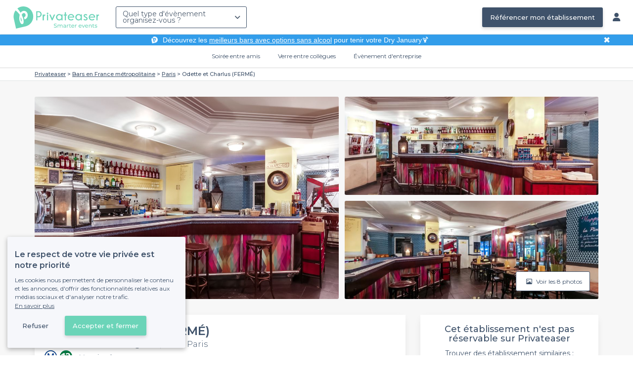

--- FILE ---
content_type: text/html; charset=utf-8
request_url: https://www.privateaser.com/lieu/1638-odette-et-charlus
body_size: 25525
content:




<!DOCTYPE html>
<html lang="fr">
  <head>
    <meta charset="utf-8">
    <meta http-equiv="Content-Type" content="text/html; charset=UTF-8">
    <meta name="viewport" content="initial-scale=1.0">

    <title>Odette et Charlus (FERMÉ) | Privateaser</title>
    <meta name="description" content="Bar au 232 Rue de Vaugirard, 75015 Paris. Retrouvez toutes les informations utiles pour l'organisation de votre évènement, privé ou professionnel.">

    
    
  
    <link rel="canonical" href="https://www.privateaser.com/lieu/1638-odette-et-charlus">
  



    
      <meta property="og:locale" content="fr_FR">
      <meta property="og:type" content="website">
      <meta property="og:site_name" content="Privateaser">
      <meta property="og:title" content="Odette et Charlus (FERMÉ) | Privateaser">
      <meta property="og:description" content="Bar au 232 Rue de Vaugirard, 75015 Paris. Retrouvez toutes les informations utiles pour l'organisation de votre évènement, privé ou professionnel.">
      <meta property="og:image" content="https://privateaser-media.s3.eu-west-1.amazonaws.com/etab_photos/1638/750x375/2647.jpg">
      <meta property="og:url" content="https://www.privateaser.com/lieu/1638-odette-et-charlus">
      <meta name="twitter:card" content="summary" />
    

    

    
    
        <meta name="robots" content="index, follow"/>
    


    <meta property="fb:admins" content="683084590" />  
    <meta name="p:domain_verify" content="1e8fa714b6d7d462ddea5b63ce6bc271"/>  
    
    <link rel="apple-touch-icon" sizes="57x57" href="https://www.privateaser.com/static/img/favicon/apple-icon-57x57.png">
    <link rel="apple-touch-icon" sizes="60x60" href="https://www.privateaser.com/static/img/favicon/apple-icon-60x60.png">
    <link rel="apple-touch-icon" sizes="72x72" href="https://www.privateaser.com/static/img/favicon/apple-icon-72x72.png">
    <link rel="apple-touch-icon" sizes="76x76" href="https://www.privateaser.com/static/img/favicon/apple-icon-76x76.png">
    <link rel="apple-touch-icon" sizes="114x114" href="https://www.privateaser.com/static/img/favicon/apple-icon-114x114.png">
    <link rel="apple-touch-icon" sizes="120x120" href="https://www.privateaser.com/static/img/favicon/apple-icon-120x120.png">
    <link rel="apple-touch-icon" sizes="144x144" href="https://www.privateaser.com/static/img/favicon/apple-icon-144x144.png">
    <link rel="apple-touch-icon" sizes="152x152" href="https://www.privateaser.com/static/img/favicon/apple-icon-152x152.png">
    <link rel="apple-touch-icon" sizes="180x180" href="https://www.privateaser.com/static/img/favicon/apple-icon-180x180.png">
    <link rel="icon" type="image/png" sizes="192x192"  href="https://www.privateaser.com/static/img/favicon/android-icon-192x192.png">
    <link rel="icon" type="image/png" sizes="32x32" href="https://www.privateaser.com/static/img/favicon/favicon-32x32.png">
    <link rel="icon" type="image/png" sizes="96x96" href="https://www.privateaser.com/static/img/favicon/favicon-96x96.png">
    <link rel="icon" type="image/png" sizes="16x16" href="https://www.privateaser.com/static/img/favicon/favicon-16x16.png">


    
      <link rel="manifest" href="https://www.privateaser.com/static/manifest.json" crossorigin="use-credentials">
      <meta name="msapplication-TileImage" content="https://www.privateaser.com/static/img/favicon/ms-icon-144x144.png">
    
    <meta name="msapplication-TileColor" content="#ffffff">
    <meta name="theme-color" content="#ffffff">

    
    

    
      <script>
        window.dataLayer = window.dataLayer || [];
        
          dataLayer.push({content_group: "offering"})
        
        dataLayer.push({"abtest_experiments": [], "page_occasion": null, "page_value_proposition_header_visible": true});
        
           dataLayer.push({"page_area": "FR-75", "page_offering_has_main_video": false, "page_offering_has_other_video": false, "page_offering_id": 1638, "page_offering_status": "permanently_closed", "page_universe": "bar"})
        
      </script>
      
    
    <script>(function(w,d,s,l,i){w[l]=w[l]||[];w[l].push({'gtm.start':
    new Date().getTime(),event:'gtm.js'});var f=d.getElementsByTagName(s)[0],
    j=d.createElement(s),dl=l!='dataLayer'?'&l='+l:'';j.async=true;j.src=
    'https://www.googletagmanager.com/gtm.js?id='+i+dl+ '';f.parentNode.insertBefore(j,f);
    })(window,document,'script','dataLayer','GTM-W6T5TWS');
    </script>
  
    

    <link rel="preconnect" href="https://s3-eu-west-1.amazonaws.com/" crossorigin>
    <link rel="preconnect" href="https://privateaser-media.s3.eu-west-1.amazonaws.com/" crossorigin>

    <link rel="preconnect" href="https://fonts.googleapis.com">
    <link rel="preconnect" href="https://fonts.gstatic.com" crossorigin>
    <link href="https://fonts.googleapis.com/css2?family=Amaranth:wght@400;700&family=Montserrat:wght@300;400;500;600;700&display=swap" rel="stylesheet">

    <link rel="preconnect" href="//cdnjs.cloudflare.com">
    <link href="https://cdnjs.cloudflare.com/ajax/libs/font-awesome/6.6.0/css/all.min.css" rel="stylesheet">
    <link rel="stylesheet" href="/static/css/commons.d54446568930d74a27c7d7a7a5585dc556633e18.min.css" type="text/css">
    
    
    <link rel="stylesheet" href="/static/css/venue.d54446568930d74a27c7d7a7a5585dc556633e18.min.css" type="text/css">

  </head>

  <body class="venue">
    
      
    
    <noscript><iframe src="https://www.googletagmanager.com/ns.html?id=GTM-W6T5TWS"
    height="0" width="0" style="display:none;visibility:hidden"></iframe></noscript>
  
    

    

    <div class="global-wrapper clearfix">

        
            
        

        

<nav class="navbar navbar-full">
    <div class="navbar-container">
        <div class="menus-container">
            
            <div class="navbar-logo-mobile">
                <button class="hamburger hamburger--spin" id="mobile-menu-toggle" type="button">
                    <span class="hamburger-box"><span class="hamburger-inner"></span></span>
                </button>
                <a href="https://www.privateaser.com/">
                    
                        <img src="/static/img/PictoPrivateaserWeb-small.svg" class="logo-mobile"/>
                    
                </a>
            </div>
            <div class="navbar-logo-desktop">
                
                <a class="navbar-logo navbar-logo-without-baseline" href="https://www.privateaser.com/">
                    
                        <img src="https://www.privateaser.com/static/img/logo-privateaser.svg"alt="Privateaser">
                    
                </a>
            </div>

            
            <div class="occasion-picker-container">
                

<div id="occasion-picker" data-target="#occasion-picker-dropdown">
    <div class="dropdown-filter">
        <button class="dropdown-filter-button">
            
                <p>Quel type d&#39;évènement organisez-vous ?</p>
            
        </button>
        <div id="occasion-picker-dropdown" class="dropdown-filter-pane dropdown-only">
            <div class="dropdown-pane-body pure-u-1">
                <div class="select-widget">
                    
                        
    <a href="https://www.privateaser.com/search?occasion=birthday_casual_party" class="prv-btn secondary column ">
        Soirée entre amis
        <span>Anniversaire, Évènement familial...</span>
    </a>

                    
                    
    <a href="https://www.privateaser.com/search?occasion=afterwork_pro" class="prv-btn secondary column ">
        Verre entre collègues
        <span>Afterwork, Pot de départ...</span>
    </a>

                    
    <a href="https://www.privateaser.com/search?occasion=corporate_party" class="prv-btn secondary column ">
        Évènement d&#39;entreprise
        <span>Soirée, Dîner, Cocktail...</span>
    </a>

                    
                </div>
            </div>
        </div>
    </div>
</div>
            </div>

            
                <div class="referal-link visible-sm-up-inline">
                    <a class="prv-btn primary-blue" href="https://www.joy.io/demo-privateaser" target="_blank">
                        Référencer mon établissement
                    </a>
                </div>
            
        </div>
        <div class="visible-sm-up-inline">
            <div class="icons-container">
                
                
                <a href="https://app.privateaser.com/">
                    <i class="fa fa-solid fa-user fa-lg" aria-hidden="true"></i>
                </a>
            </div>
        </div>
    </div>
</nav>

        <div class="content-wrapper">
            

  
    <div class="pure-g text-center important" id="value-proposition-header">
      <div class="pure-u-1-24-sm"></div>
      <div class="pure-u-22-24 value-proposition-header-content">
        <span class="visible-md-up">
          <img src="https://www.privateaser.com/static/img/picto-white.png" alt="Logo privateaser" class="picto-white">
        </span>
        <span>
          <p>Découvrez les <a href="https://www.privateaser.com/reservation-bar/bars-sans-alcool-paris">meilleurs bars avec options sans alcool</a> pour tenir votre Dry January🍹</p>

        </span>
      </div>
      <div class="pure-u-1-24" id="close">✖</div>
    </div>
  

            
            





<div class="subnav-bar">
  
  
    
  <a class="subnav-bar-item "
     href=https://www.privateaser.com/search?occasion=birthday_casual_party>
    Soirée entre amis
  </a>
  
  
  <div class="subnav-dropdown pure-g">
    <div class="pure-u-1 subnav-dropdown-link-container">
      
        
  <a class="subnav-dropdown-link"
     href="/search?occasion=birthday_casual_party&amp;universe=bar">
    <div class="shadow-overlay">
      <picture class="with-2-links">
        <source srcset="https://www.privateaser.com/static/fr/img/header/birthday_casual_party-bar.webp"
                media="(min-width: 58em)" type="image/webp">
        <source srcset="https://www.privateaser.com/static/fr/img/header/birthday_casual_party-bar-tablet.webp"
                media="(min-width: 40em)" type="image/webp">
        <source srcset="https://www.privateaser.com/static/fr/img/header/birthday_casual_party-bar.jpg"
                media="(min-width: 58em)" type="image/jpeg">
        <source srcset="https://www.privateaser.com/static/fr/img/header/birthday_casual_party-bar-tablet.jpg"
                media="(min-width: 40em)" type="image/jpeg">
          <img src="https://www.privateaser.com/static/fr/img/header/birthday_casual_party-bar.jpg"
              class="with-2-links"
              alt="Réservation de&amp;nbsp;bar" loading="lazy" >
      </picture>

      <span class="subnav-dropdown-link-title bolder">
          Réservation de&nbsp;bar<br/><span class="subnav-dropdown-link-subtitle">Voir les lieux</span>
        </span>
    </div>
</a>

      
        
  <a class="subnav-dropdown-link"
     href="/search?occasion=birthday_casual_party&amp;universe=restaurant">
    <div class="shadow-overlay">
      <picture class="with-2-links">
        <source srcset="https://www.privateaser.com/static/fr/img/header/restaurant.webp"
                media="(min-width: 58em)" type="image/webp">
        <source srcset="https://www.privateaser.com/static/fr/img/header/restaurant-tablet.webp"
                media="(min-width: 40em)" type="image/webp">
        <source srcset="https://www.privateaser.com/static/fr/img/header/restaurant.jpg"
                media="(min-width: 58em)" type="image/jpeg">
        <source srcset="https://www.privateaser.com/static/fr/img/header/restaurant-tablet.jpg"
                media="(min-width: 40em)" type="image/jpeg">
          <img src="https://www.privateaser.com/static/fr/img/header/restaurant.jpg"
              class="with-2-links"
              alt="Restaurant pour&amp;nbsp;groupes" loading="lazy" >
      </picture>

      <span class="subnav-dropdown-link-title bolder">
          Restaurant pour&nbsp;groupes<br/><span class="subnav-dropdown-link-subtitle">Voir les lieux</span>
        </span>
    </div>
</a>

      
    </div>
    <div class="overlay"></div>
  </div>


  
  
  <a class="subnav-bar-item "
     href=https://www.privateaser.com/search?occasion=afterwork_pro>
    Verre entre collègues
  </a>
  
  
  <div class="subnav-dropdown pure-g">
    <div class="pure-u-1 subnav-dropdown-link-container">
      
        
  <a class="subnav-dropdown-link"
     href="/search?occasion=afterwork_pro">
    <div class="shadow-overlay">
      <picture class="with-1-links">
        <source srcset="https://www.privateaser.com/static/fr/img/header/afterwork_pro.webp"
                media="(min-width: 58em)" type="image/webp">
        <source srcset="https://www.privateaser.com/static/fr/img/header/afterwork_pro-tablet.webp"
                media="(min-width: 40em)" type="image/webp">
        <source srcset="https://www.privateaser.com/static/fr/img/header/afterwork_pro.jpg"
                media="(min-width: 58em)" type="image/jpeg">
        <source srcset="https://www.privateaser.com/static/fr/img/header/afterwork_pro-tablet.jpg"
                media="(min-width: 40em)" type="image/jpeg">
          <img src="https://www.privateaser.com/static/fr/img/header/afterwork_pro.jpg"
              class="with-1-links"
              alt="Verre entre collègues" loading="lazy" >
      </picture>

      <span class="subnav-dropdown-link-title bolder">
          Verre entre collègues<br/><span class="subnav-dropdown-link-subtitle">Voir les lieux</span>
        </span>
    </div>
</a>

      
    </div>
    <div class="overlay"></div>
  </div>


  
  <a class="subnav-bar-item "
     href=https://www.privateaser.com/search?occasion=corporate_party>
    Évènement d&#39;entreprise
  </a>
  
  
  <div class="subnav-dropdown pure-g">
    <div class="pure-u-1 subnav-dropdown-link-container">
      
        
  <a class="subnav-dropdown-link"
     href="/search?occasion=corporate_party&amp;universe=bar">
    <div class="shadow-overlay">
      <picture class="with-3-links">
        <source srcset="https://www.privateaser.com/static/fr/img/header/corporate_party-bar.webp"
                media="(min-width: 58em)" type="image/webp">
        <source srcset="https://www.privateaser.com/static/fr/img/header/corporate_party-bar-tablet.webp"
                media="(min-width: 40em)" type="image/webp">
        <source srcset="https://www.privateaser.com/static/fr/img/header/corporate_party-bar.jpg"
                media="(min-width: 58em)" type="image/jpeg">
        <source srcset="https://www.privateaser.com/static/fr/img/header/corporate_party-bar-tablet.jpg"
                media="(min-width: 40em)" type="image/jpeg">
          <img src="https://www.privateaser.com/static/fr/img/header/corporate_party-bar.jpg"
              class="with-3-links"
              alt="Réservation de&amp;nbsp;bar" loading="lazy" >
      </picture>

      <span class="subnav-dropdown-link-title bolder">
          Réservation de&nbsp;bar<br/><span class="subnav-dropdown-link-subtitle">Voir les lieux</span>
        </span>
    </div>
</a>

      
        
  <a class="subnav-dropdown-link"
     href="/search?occasion=corporate_party&amp;universe=restaurant">
    <div class="shadow-overlay">
      <picture class="with-3-links">
        <source srcset="https://www.privateaser.com/static/fr/img/header/restaurant.webp"
                media="(min-width: 58em)" type="image/webp">
        <source srcset="https://www.privateaser.com/static/fr/img/header/restaurant-tablet.webp"
                media="(min-width: 40em)" type="image/webp">
        <source srcset="https://www.privateaser.com/static/fr/img/header/restaurant.jpg"
                media="(min-width: 58em)" type="image/jpeg">
        <source srcset="https://www.privateaser.com/static/fr/img/header/restaurant-tablet.jpg"
                media="(min-width: 40em)" type="image/jpeg">
          <img src="https://www.privateaser.com/static/fr/img/header/restaurant.jpg"
              class="with-3-links"
              alt="Restaurant pour&amp;nbsp;groupes" loading="lazy" >
      </picture>

      <span class="subnav-dropdown-link-title bolder">
          Restaurant pour&nbsp;groupes<br/><span class="subnav-dropdown-link-subtitle">Voir les lieux</span>
        </span>
    </div>
</a>

      
        
  <a class="subnav-dropdown-link"
     href="/search?occasion=corporate_party&amp;universe=rental_room">
    <div class="shadow-overlay">
      <picture class="with-3-links">
        <source srcset="https://www.privateaser.com/static/fr/img/header/corporate_party-rental_room.webp"
                media="(min-width: 58em)" type="image/webp">
        <source srcset="https://www.privateaser.com/static/fr/img/header/corporate_party-rental_room-tablet.webp"
                media="(min-width: 40em)" type="image/webp">
        <source srcset="https://www.privateaser.com/static/fr/img/header/corporate_party-rental_room.jpg"
                media="(min-width: 58em)" type="image/jpeg">
        <source srcset="https://www.privateaser.com/static/fr/img/header/corporate_party-rental_room-tablet.jpg"
                media="(min-width: 40em)" type="image/jpeg">
          <img src="https://www.privateaser.com/static/fr/img/header/corporate_party-rental_room.jpg"
              class="with-3-links"
              alt="Location de salle" loading="lazy" >
      </picture>

      <span class="subnav-dropdown-link-title bolder">
          Location de salle<br/><span class="subnav-dropdown-link-subtitle">Voir les lieux</span>
        </span>
    </div>
</a>

      
    </div>
    <div class="overlay"></div>
  </div>



  
  
</div>
<div id="subnav-overlay"></div>
            <div id="root">
                
    

    
    <div class="breadcrumb-wrapper">
        <div class="container bread">
            <div class="breadcrumb">
  <div id="breadcrumb">
    <ol itemscope itemtype="https://schema.org/BreadcrumbList" class="bolder">
      <li itemprop="itemListElement" itemscope itemtype="https://schema.org/ListItem">
        <a itemtype="https://schema.org/Thing" href="/" itemprop="item">
          <span itemprop="name">Privateaser</span>
        </a>
        <meta itemprop="position" content="1"/>
      </li>
      
        
          <li itemprop="itemListElement" itemscope itemtype="https://schema.org/ListItem">
            <a itemtype="https://schema.org/Thing" itemprop="item" href="/reservation-bar/top-bar-france">
              <span itemprop="name">Bars en France métropolitaine</span>
            </a>
            <meta itemprop="position" content="2"/>
          </li>
        
      
        
          <li itemprop="itemListElement" itemscope itemtype="https://schema.org/ListItem">
            <a itemtype="https://schema.org/Thing" itemprop="item" href="/reservation-bar/top-reserver-bars-paris">
              <span itemprop="name">Paris</span>
            </a>
            <meta itemprop="position" content="3"/>
          </li>
        
      
        
          <li><a><span>Odette et Charlus (FERMÉ)</span></a></li>
        
      
    </ol>
  </div>
</div>
        </div>
    </div>
    
    
    <div itemscope itemtype="https://schema.org/FoodEstablishment">
        <meta itemprop="acceptsReservations" content="False" />
    
        <div id="navbar-container">
            <nav id="venue-nav" ref="venueNav">
    <div class="container">
        <ul class="nav">
            
            <li>
                <a class="nav-scroll" href="#summary" @click="anchorClick('offering_subnav_anchor_click', 'main_infos')">
                Présentation</a>
            </li>
            
                

                
                    <li class="hidden-xs">
                        <a class="nav-scroll" href="#rates-and-promotions" @click="anchorClick('offering_subnav_anchor_click', 'promotions')">
                        Promotions et tarifs</a>
                    </li>
                
            

            <li class="hidden-xs">
                <a class="nav-scroll" href="#informations" @click="anchorClick('offering_subnav_anchor_click', 'informations')">
                Informations utiles</a>
            </li>
            <li class="hidden-xs">
                <a class="nav-scroll" href="#location-hours" @click="anchorClick('offering_subnav_anchor_click', 'geo_infos')">
                Accès</a>
            </li>
            <li class="hidden-xs">
                <a class="nav-scroll" href="#reviews" @click="anchorClick('offering_subnav_anchor_click', 'reviews')">
                Avis (6)</a>
            </li>
            
        </ul>
    </div>
</nav>
        </div>

        <div class="container">
            <div class="row">
                


    <media-light-box
        v-if="(coverLightBoxOfferingMedias && coverLightBoxOfferingMedias.length)
        || (coverLightBoxReviewsMedias && coverLightBoxReviewsMedias.length)"
        ref="coverLightBox"
        :offering-medias="coverLightBoxOfferingMedias"
        :reviews-medias="coverLightBoxReviewsMedias"
        @open="mediaLightBoxOpened()"
        @close="mediaLightBoxClosed()"
        @slide-change="mediaLightBoxSlideChanged($event)">
    </media-light-box>

    <div id="gallery">
        
            
            
                    <meta itemprop="image" content="https://privateaser-media.s3.eu-west-1.amazonaws.com/etab_photos/1638/original/2647.jpg">
            
                    <meta itemprop="image" content="https://privateaser-media.s3.eu-west-1.amazonaws.com/etab_photos/1638/1500x750/2647.jpg">
            
                    <meta itemprop="image" content="https://privateaser-media.s3.eu-west-1.amazonaws.com/etab_photos/1638/750x375/2647.jpg">
            
                    <meta itemprop="image" content="https://privateaser-media.s3.eu-west-1.amazonaws.com/etab_photos/1638/450x300/2647.jpg">
            
                    <meta itemprop="image" content="https://privateaser-media.s3.eu-west-1.amazonaws.com/etab_photos/1638/400x204/2647.jpg">
            
        
            
            
                    <meta itemprop="image" content="https://privateaser-media.s3.eu-west-1.amazonaws.com/etab_photos/1638/original/2646.jpg">
            
                    <meta itemprop="image" content="https://privateaser-media.s3.eu-west-1.amazonaws.com/etab_photos/1638/1500x750/2646.jpg">
            
                    <meta itemprop="image" content="https://privateaser-media.s3.eu-west-1.amazonaws.com/etab_photos/1638/750x375/2646.jpg">
            
                    <meta itemprop="image" content="https://privateaser-media.s3.eu-west-1.amazonaws.com/etab_photos/1638/450x300/2646.jpg">
            
                    <meta itemprop="image" content="https://privateaser-media.s3.eu-west-1.amazonaws.com/etab_photos/1638/400x204/2646.jpg">
            
        
            
            
                    <meta itemprop="image" content="https://privateaser-media.s3.eu-west-1.amazonaws.com/etab_photos/1638/original/2645.jpg">
            
                    <meta itemprop="image" content="https://privateaser-media.s3.eu-west-1.amazonaws.com/etab_photos/1638/1500x750/2645.jpg">
            
                    <meta itemprop="image" content="https://privateaser-media.s3.eu-west-1.amazonaws.com/etab_photos/1638/750x375/2645.jpg">
            
                    <meta itemprop="image" content="https://privateaser-media.s3.eu-west-1.amazonaws.com/etab_photos/1638/450x300/2645.jpg">
            
                    <meta itemprop="image" content="https://privateaser-media.s3.eu-west-1.amazonaws.com/etab_photos/1638/400x204/2645.jpg">
            
        
            
            
                    <meta itemprop="image" content="https://privateaser-media.s3.eu-west-1.amazonaws.com/etab_photos/1638/original/2641.jpg">
            
                    <meta itemprop="image" content="https://privateaser-media.s3.eu-west-1.amazonaws.com/etab_photos/1638/1500x750/2641.jpg">
            
                    <meta itemprop="image" content="https://privateaser-media.s3.eu-west-1.amazonaws.com/etab_photos/1638/750x375/2641.jpg">
            
                    <meta itemprop="image" content="https://privateaser-media.s3.eu-west-1.amazonaws.com/etab_photos/1638/450x300/2641.jpg">
            
                    <meta itemprop="image" content="https://privateaser-media.s3.eu-west-1.amazonaws.com/etab_photos/1638/400x204/2641.jpg">
            
        
            
            
                    <meta itemprop="image" content="https://privateaser-media.s3.eu-west-1.amazonaws.com/etab_photos/1638/original/2642.jpg">
            
                    <meta itemprop="image" content="https://privateaser-media.s3.eu-west-1.amazonaws.com/etab_photos/1638/1500x750/2642.jpg">
            
                    <meta itemprop="image" content="https://privateaser-media.s3.eu-west-1.amazonaws.com/etab_photos/1638/750x375/2642.jpg">
            
                    <meta itemprop="image" content="https://privateaser-media.s3.eu-west-1.amazonaws.com/etab_photos/1638/450x300/2642.jpg">
            
                    <meta itemprop="image" content="https://privateaser-media.s3.eu-west-1.amazonaws.com/etab_photos/1638/400x204/2642.jpg">
            
        
            
            
                    <meta itemprop="image" content="https://privateaser-media.s3.eu-west-1.amazonaws.com/etab_photos/1638/original/2643.jpg">
            
                    <meta itemprop="image" content="https://privateaser-media.s3.eu-west-1.amazonaws.com/etab_photos/1638/1500x750/2643.jpg">
            
                    <meta itemprop="image" content="https://privateaser-media.s3.eu-west-1.amazonaws.com/etab_photos/1638/750x375/2643.jpg">
            
                    <meta itemprop="image" content="https://privateaser-media.s3.eu-west-1.amazonaws.com/etab_photos/1638/450x300/2643.jpg">
            
                    <meta itemprop="image" content="https://privateaser-media.s3.eu-west-1.amazonaws.com/etab_photos/1638/400x204/2643.jpg">
            
        
            
            
                    <meta itemprop="image" content="https://privateaser-media.s3.eu-west-1.amazonaws.com/etab_photos/1638/original/2644.jpg">
            
                    <meta itemprop="image" content="https://privateaser-media.s3.eu-west-1.amazonaws.com/etab_photos/1638/1500x750/2644.jpg">
            
                    <meta itemprop="image" content="https://privateaser-media.s3.eu-west-1.amazonaws.com/etab_photos/1638/750x375/2644.jpg">
            
                    <meta itemprop="image" content="https://privateaser-media.s3.eu-west-1.amazonaws.com/etab_photos/1638/450x300/2644.jpg">
            
                    <meta itemprop="image" content="https://privateaser-media.s3.eu-west-1.amazonaws.com/etab_photos/1638/400x204/2644.jpg">
            
        
            
            
                    <meta itemprop="image" content="https://privateaser-media.s3.eu-west-1.amazonaws.com/etab_photos/1638/original/2648.jpg">
            
                    <meta itemprop="image" content="https://privateaser-media.s3.eu-west-1.amazonaws.com/etab_photos/1638/1500x750/2648.jpg">
            
                    <meta itemprop="image" content="https://privateaser-media.s3.eu-west-1.amazonaws.com/etab_photos/1638/750x375/2648.jpg">
            
                    <meta itemprop="image" content="https://privateaser-media.s3.eu-west-1.amazonaws.com/etab_photos/1638/450x300/2648.jpg">
            
                    <meta itemprop="image" content="https://privateaser-media.s3.eu-west-1.amazonaws.com/etab_photos/1638/400x204/2648.jpg">
            
        

        <div class="medias-desktop has-3-photos">
            
            

            <img class="photo-1" src="https://privateaser-media.s3.eu-west-1.amazonaws.com/etab_photos/1638/1500x750/2647.jpg" alt="Odette et Charlus (FERMÉ), bar" @click="onMainGalleryClick(0)"  />

            
                
                <img class="photo-2" src="https://privateaser-media.s3.eu-west-1.amazonaws.com/etab_photos/1638/750x375/2646.jpg" alt="Odette et Charlus (FERMÉ), bar" @click="onMainGalleryClick(1)"  />
            
                
                <img class="photo-3" src="https://privateaser-media.s3.eu-west-1.amazonaws.com/etab_photos/1638/750x375/2645.jpg" alt="Odette et Charlus (FERMÉ), bar" @click="onMainGalleryClick(2)"  />
            
        </div>

        <div class="visible-xs-down medias-mobile">
            
                <multiple-slide-per-view-carousel ref="carousel" :medias="offeringMedias.concat(reviewsMedias)" @click="onMainGalleryClick($event)"></multiple-slide-per-view-carousel>
                    <div class="carousel-ssr">
                        
                            
                                <img src="https://privateaser-media.s3.eu-west-1.amazonaws.com/etab_photos/1638/1500x750/2647.jpg" alt="Odette et Charlus (FERMÉ), bar" />
                            
                        
                            
                                <img src="https://privateaser-media.s3.eu-west-1.amazonaws.com/etab_photos/1638/1500x750/2646.jpg" alt="Odette et Charlus (FERMÉ), bar" />
                            
                        
                    </div>
                </multiple-slide-per-view-carousel>
            
        </div>

        <button id="btn-show-medias" class="prv-btn secondary" @click="onMainGalleryClick(0)">
            <span class="hidden-xs-down">
                <i class="fa fa-regular fa-image fa-" aria-hidden="true"></i> Voir les 8 photos
            </span>

            <span class="visible-xs-down">
                <i class="fa fa-regular fa-image fa-" aria-hidden="true"></i> 8
            </span>
        </button>
    </div>

            </div>

            <div class="row">
                <div id="details" class="col-lg-8">
                    
                    






<section id="summary" class="anchor">

    <div class="content">
        <div class="cover-overlay">

            
            <div class="cover-title">
                <h1 itemprop="name">
                    Odette et Charlus (FERMÉ)
                </h1>
            </div>

            
            

            <div class="row">
                <div class="col-xs-12 cover-summary">

                    
                    <div class="name-address">
                        <h2>
                            
  
  <span itemscope
        itemtype="https://schema.org/PostalAddress"
        itemprop="address" >
    Bar
    au 232 Rue de Vaugirard, 75015 Paris
    <meta itemprop="addressCountry" content="FR">
    <meta itemprop="addressLocality" content="Paris">
    <meta itemprop="postalCode" content="75015">
    <meta itemprop="streetAddress" content="232 Rue de Vaugirard">
  </span>

                        </h2>
                        
                        <div itemprop="geo" itemscope itemtype="https://schema.org/GeoCoordinates">
                            <meta itemprop="latitude" content="48.840483">
                            <meta itemprop="longitude" content="2.304065">
                        </div>
                        
                        
                        <div class="location">
                            <p class="text access"> <i class="transport M"></i>  <i class="transport M12"></i>  - Vaugirard<br> <i class="transport M"></i>  <i class="transport M12"></i>  - Volontaires</p>
                        </div>
                    </div>

                    
    
    
    

    
        <hr>

        
        <div class="rating-touchpoints-and-promotions">
            
                
    
        
        
            <div class="review-rating"
                
                  itemprop="aggregateRating"
                  itemscope
                  itemtype="https://schema.org/AggregateRating"
                 >

                <div class="rating">4,8/5</div>

                
                    
                        <meta itemprop="worstRating" content="0">
                        <meta itemprop="bestRating" content="5">
                        <meta itemprop="ratingValue" content="4.8">
                        <meta itemprop="ratingCount" content="6">
                    
                    
  
  
      <div class="rating-stars">
        <i class="fa fa-solid fa-star"></i><i class="fa fa-solid fa-star"></i><i class="fa fa-solid fa-star"></i><i class="fa fa-solid fa-star"></i><i class="fa fa-solid fa-star"></i>
      </div>

      
          <a class="review-count" href="#reviews" @click="anchorClick('offering_main_infos_anchor_click', 'reviews')">
            
    
      (6 avis)
    

          </a>
      
  

                
            </div>
        

            

            

            

            
        </div>
    

                </div>
            </div>

            
            


<hr>
<div class="features">
    <div class="feature">
        <div class="feature-icon">
            <i class="img bg-wallet-m"></i>
        </div>
        <div class="feature-text">
            
            <div class="feature-title">gamme de prix</div>
            
            <div class="feature-content">
                <p>
                    
                    <span itemprop="priceRange">
                        €€
                    </span>
                    <span> - Abordable</span>
                    
                </p>
            </div>
        </div>
    </div>
    <div class="feature">
        <meta itemprop="publicAccess" content="true">
        <div class="feature-icon">
            <i class="img bg-group-m"></i>
        </div>
        <div class="feature-text">
            <div class="feature-title">Capacité max</div>
            <div class="feature-content">
                <p>
                    <meta itemprop="maximumAttendeeCapacity" content="100">
                    
  
    <strong>100</strong> pers.
  

                </p>
            </div>
        </div>
    </div>
    <div class="feature">
        <div class="feature-icon">
            <i class="icon space"></i>
        </div>
        <div class="feature-text">
            <div class="feature-title">
                Privatisation
            </div>
            <div class="feature-content">
                <p>
                
                    Complète
                
                </p>
            </div>
        </div>
    </div>
    <div class="feature">
        <div class="feature-icon">
            <i class="img bg-clock-m"></i>
        </div>
        <div class="feature-text">
            <div class="feature-title">Jusqu&#39;à</div>
            <div class="feature-content">
                
                <p>2h</p>
            </div>
        </div>
    </div>
</div>

        </div>

        
        

        

        

        

        
    </div>
</section>
                    
                    



<section id="atmosphere_and_activities" class="anchor">
    
        <h2>Ambiance &amp; Activités</h2>
        <div class='content'>
            <h3>Ambiance</h3>
            <ul class="block-list block-list-4 ambiance">
                
                
                
                <li class="enabled">
                    <i class="fa fa-solid fa-volume-off fa-2x" aria-hidden="true"></i>
                    Calme
                </li>
                
                
                
                <li class="enabled">
                    <i class="fa fa-solid fa-volume-down fa-2x" aria-hidden="true"></i>
                    Animée
                </li>
                
                
                
                <li class="disabled">
                    <i class="fa fa-solid fa-volume-up fa-2x" aria-hidden="true"></i>
                    Festive
                </li>
                
            </ul>
            <div class="descriptions">
                
        <a class="no-style description-row"
                    href="/reservation-bar/top-bars-de-soiree-paris">
        
                    <div class="title-icon">💃</div>
                    <div class="title">Possibilité de danser</div>
                
        </a>
    

                <div class="description-row">
                    <div class="description-icon"></div>
                    <div class="description">
                        
                        <span class="ambiance-description">Oui</span>
                        
                    </div>
                </div>
                
            </div>
            
        </div>
    
</section>
                    
                        











<section id="rates-and-promotions" itemprop="servesCuisine" content="" class="anchor">

  
    <h2>
      Tarifs
    </h2>
  

  
  
    <h3>
      Carte du Odette et Charlus (FERMÉ)
    </h3>
    <div class="menu flex-row" itemscope itemprop="hasMenu" itemtype="https://schema.org/Menu">

      

      
      

      
        
          
            
          
        
      
        
          
            
          
        
      
        
      

      <div class="content flex-col" itemscope itemprop="hasMenuSection" itemtype="https://schema.org/MenuSection">
        
  <div class="row menu-header">
    <div class="col-xs-5">
      <h4 class="menu-header-title" itemprop="name">
        Boissons
      </h4>
    </div>
    <div class="col-xs-4 happy-hour">
      
        Happy Hour*
      
    </div>
    <div class="col-xs-3">
      Tarifs
    </div>
  </div>

        <hr>
        
          
  <div class="row menu-item" itemscope itemprop="hasMenuItem" itemtype="https://schema.org/MenuItem">
    <div class="col-xs-5">
      <div class="name" itemprop="name">
        Pinte de bière
      </div>
    </div>
    
      <div class="col-xs-4 happy-hour">
        <div class="price">5 €</div>
      </div>
    
    <div class="col-xs-3" itemscope itemprop="offers" itemtype="https://schema.org/Offer">
      <div class="price" itemprop="price" content="6,5 €">6,5 €</div>
    </div>
  </div>

        
          
  <div class="row menu-item" itemscope itemprop="hasMenuItem" itemtype="https://schema.org/MenuItem">
    <div class="col-xs-5">
      <div class="name" itemprop="name">
        Cocktail 
      </div>
    </div>
    
      <div class="col-xs-4 happy-hour">
        <div class="price">6 €</div>
      </div>
    
    <div class="col-xs-3" itemscope itemprop="offers" itemtype="https://schema.org/Offer">
      <div class="price" itemprop="price" content="9 €">9 €</div>
    </div>
  </div>

        
          
  <div class="row menu-item" itemscope itemprop="hasMenuItem" itemtype="https://schema.org/MenuItem">
    <div class="col-xs-5">
      <div class="name" itemprop="name">
        Verre de vin
      </div>
    </div>
    
      <div class="col-xs-4"></div>
    
    <div class="col-xs-3" itemscope itemprop="offers" itemtype="https://schema.org/Offer">
      <div class="price" itemprop="price" content="3,8 €">3,8 €</div>
    </div>
  </div>

        
        
          
  
    
      
      
      
      
        <p class="happy-hour-footnote">
          
            *Happy hour du lundi au dimanche
           :
          <strong>
            
              18h – 21h
            
          </strong>
        </p>
      
    
  

        
      </div>

      <div class="content flex-col" itemscope itemprop="hasMenuSection" itemtype="https://schema.org/MenuSection">
        
  <div class="row menu-header">
    <div class="col-xs-5">
      <h4 class="menu-header-title" itemprop="name">
        Restauration
      </h4>
    </div>
    <div class="col-xs-4 happy-hour">
      
    </div>
    <div class="col-xs-3">
      Tarifs
    </div>
  </div>

        <hr>
        
        
        
        
        
          
  
    <div class="eat-in">
      <div class="name">
        Gâteaux d&#39;anniversaire
      </div>
      <div>
        <small class="details">
          Oui sur demande 
        </small>
      </div>
    </div>
  

        
          
  
    <div class="eat-in">
      <div class="name">
        Planches et tapas
      </div>
      <div>
        <small class="details">
          Oui Planches partir de 15€
        </small>
      </div>
    </div>
  

        
          
  
    <div class="eat-in unavailable">
      <div class="name">
        Repas assis
      </div>
      <div>
        <small class="details">
          Cet établissement ne propose pas de repas assis
        </small>
      </div>
    </div>
  

        
          
  
    <div class="eat-in unavailable">
      <div class="name">
        Cocktails dînatoires
      </div>
      <div>
        <small class="details">
          Cet établissement ne propose pas de cocktail dînatoire
        </small>
      </div>
    </div>
  

        

        
      </div>
    </div>
  
  
</section>
                    

                    
                    



<section id="informations" class="anchor">
    <h2>Informations utiles</h2>
    <div class="content">
        
        <h3>Ce que vous pouvez apporter</h3>
        <ul class="block-list block-list-3 offering-available-features">
            




<li>
    <div>
        <i class="img bg-uncheck-circle-m"></i>
    </div>
    <div class="item disabled-feature">
        Nourriture <br />
        
    </div>
</li>

            




<li>
    <div>
        <i class="img bg-uncheck-circle-m"></i>
    </div>
    <div class="item disabled-feature">
        Boissons <br />
        
    </div>
</li>

            




<li>
    <div>
        <i class="img bg-uncheck-circle-m"></i>
    </div>
    <div class="item disabled-feature">
        Gâteau d&#39;anniversaire <br />
        
    </div>
</li>

        </ul>
        <hr />
        

        
        

<h3>Equipements &amp; Services</h3>
<ul class="block-list block-list-4">
    
    <li>
        <div class="ico">
            <i class="img bg-check-circle-m"></i>
        </div>
        <div class="item">
            
            
            <a class="no-style"
                href="/reservation-bar/top-bars-avec-materiel-de-projection-paris">
                Matériel de projection
            </a>
            
            
        </div>
    </li>
    
    <li>
        <div class="ico">
            <i class="img bg-check-circle-m"></i>
        </div>
        <div class="item">
            
            
            <a class="no-style"
                href="/reservation-bar/top-bars-ou-mettre-sa-musique-paris">
                Possibilité de diffuser sa musique
            </a>
            
            
        </div>
    </li>
    
    <li>
        <div class="ico">
            <i class="img bg-check-circle-m"></i>
        </div>
        <div class="item">
            
            Wifi
            
        </div>
    </li>
    
</ul>


        

        
        <hr>
        <h3>Ce lieu est parfait pour</h3>
        <ul class="block-list block-list-4">
            
            <li>
                <div class="ico">
                    <i class="img bg-check-circle-m"></i>
                </div>
                <div class="item">
                    
                    
                    
                    <a class="no-style"
                        href="/reservation-bar/top-bars-afterwork-paris">
                        
                        
                        
                        Afterwork
                        
                    </a>
                    
                </div>
            </li>
            
            <li>
                <div class="ico">
                    <i class="img bg-check-circle-m"></i>
                </div>
                <div class="item">
                    
                    
                    
                    <a class="no-style"
                        href="/reservation-bar/top-bars-ou-feter-son-anniversaire-paris">
                        
                        
                        
                        Anniversaire
                        
                    </a>
                    
                </div>
            </li>
            
            <li>
                <div class="ico">
                    <i class="img bg-check-circle-m"></i>
                </div>
                <div class="item">
                    
                    
                    
                    <a class="no-style"
                        href="/reservation-bar/top-bars-anniversaire-25ans-paris">
                        
                        
                        
                        Anniversaire 20 ans à 25 ans
                        
                    </a>
                    
                </div>
            </li>
            
            <li>
                <div class="ico">
                    <i class="img bg-check-circle-m"></i>
                </div>
                <div class="item">
                    
                    
                    
                        
                        
                        Anniversaire 30 ans
                        
                </div>
            </li>
            
            <li>
                <div class="ico">
                    <i class="img bg-check-circle-m"></i>
                </div>
                <div class="item">
                    
                    
                    
                    <a class="no-style"
                        href="/reservation-bar/top-bars-ou-boire-un-verre-entre-amis-paris">
                        
                        
                        
                        Verre entre amis
                        
                    </a>
                    
                </div>
            </li>
            
        </ul>
        

        

        <hr />

        <div class="text">
            <div itemprop="description">
                <div class="offering-seo-description truncate-overflow">
                    <p>Le <strong>bar / restaurant Odette et Charlus</strong> se situe a mi chemin entre les stations Vaugirard et Volontaires, dans le 15 ème arrondissement de Paris.</p>

<p>Dans une ambiance décontractée, vous pourrez profiter d'un verre entre amis sur la terrasse ou à l'intérieur et même commander de quoi grignoter. La carte, bien que courte, en séduira plus d'un avec ses burgers, viandes, poissons et desserts à tomber par terre ! Et pour cause, tout est fait maison ! En prime, un <strong>happy hour</strong> de 18h à 21h vous permettra de siroter un cocktail pour seulement 6€ ou vous rafraîchir avec un pinte de bière à 5€.</p>

<p>Odette et Charlus : un nom original pour un lieu unique ! N'attendez plus pour réserver quelques tables ou privatiser l'établissement en entier pour célébrer un anniversaire, pour un afterwork ou toute autre occasion spéciale !</p>

<p>Pour les <strong>amateurs de rugby</strong> : diffusion du top 14 tous les week-end !</p>

                </div>

                <a class="read-more">Lire plus</a>
            </div>
        </div>
    </div>
</section>
                    <section id="location-hours" class="anchor">
    <h2>Se rendre au Odette et Charlus (FERMÉ)</h2>

    <div class="pure-g content row">
        <div class="location pure-u-1 pure-u-lg-1-2">
            <h3>Odette et Charlus (FERMÉ)</h3>

            <p class="text address-phone">
                
                    
                    
                        <a class="no-style"
                        href="/reservation-bar/top-reserver-bars-paris">
                            Bar
                        </a>
                    

                     - 

                    
                    
                        <a class="no-style"
                            href="/reservation-bar/top-bars-pasteur-paris">
                            Pasteur
                        </a>
                    
                    <br>
                

                
                
                    232 Rue de Vaugirard
                
                <br>

                
                
                    75015 Paris
                
                <br>

                
                
                
                
                <a href="https://www.google.com/maps/search/?api=1&amp;query=232%20Rue%20de%20Vaugirard%2075015%20Paris&amp;query_place_id=ChIJOSZCzD5w5kcR8sHZL1YUHmY" target="_blank">
                    Voir sur la carte
                </a>
            </p>
            <p class="text access"> <i class="transport M"></i>  <i class="transport M12"></i>  - Vaugirard<br> <i class="transport M"></i>  <i class="transport M12"></i>  - Volontaires</p>
        </div>

        <div class="weekday-booking-conditions pure-u-1 pure-u-lg-1-2">
            <h3>Horaires de réservation</h3>

            <p class="weekday-booking-conditions-warning">Peuvent être différents des horaires d&#39;ouverture au public</p>

            
                <meta itemprop="openingHours" content="Mo-Su 07:00-02:00">
            

            <table class="table">
                <tbody>
                
                    
                    <tr>
                        <td class="day">
                            
                                
                                
                                Du lundi au dimanche
                            
                        </td>
                        <td class="hours">
                            
                                <strong>
                                    7h – 2h
                                </strong>
                            
                        </td>
                    </tr>
                
                </tbody>
            </table>

            
        </div>
    </div>
</section>
                    

<section id="reviews" class="anchor">
    <h2>Avis</h2>

    <div class="content">
        
    
        <div class="reviews-headline reviews-venue">
            <div class="global-rating">
                <div>
    
        
        
            <div class="review-rating"
                 >

                <div class="rating">4,8/5</div>

                
                    
                    
  
  
      <div class="rating-stars">
        <i class="fa fa-solid fa-star"></i><i class="fa fa-solid fa-star"></i><i class="fa fa-solid fa-star"></i><i class="fa fa-solid fa-star"></i><i class="fa fa-solid fa-star"></i>
      </div>

      
          <span class="review-count">
            
    
      (6 avis)
    

          </span>
      
  

                
            </div>
        
</div>

                <reviews-headline-content>
                    <div>Tous les avis sont certifiés.</div>
                </reviews-headline-content>
            </div>
            
            <div class="sub-rating">
                
    
        <div class="sub-review-rating">
            
            <label for="progress-welcome-experience" class="progress-label">Prise en charge et accueil <span>4,9/5</span></label>
            <br/>
            <progress id="progress-welcome-experience" class="progress" min="0" max="5" value="4.9"></progress>

            
            <label for="progress-atmosphere" class="progress-label">Cadre et ambiance <span>4,7/5</span></label>
            <br/>
            <progress id="progress-atmosphere" class="progress" min="0" max="5" value="4.7"></progress>

            
            <label for="progress-value-for-money"  class="progress-label">Prestations et service sur place <span>4,9/5</span></label>
            <br/>
            <progress id="progress-value-for-money" class="progress" min="0" max="5" value="4.9"></progress>
        </div>
    

            </div>
            
        </div>
    

    <div v-if="reviewsMedias.length > 0">
        <h3 class='review-media-title'>Photos et vidéos des avis</h3>

        <inline-thumbnails
            :medias="[...reviewsMedias]"
            @media-selected="onThumbnailAllReviewsClick($event)"
        >
        </inline-thumbnails>
    </div>

    
        <hr>
    


        
        <div class="review">
            
            <div class="booker-review" itemprop="review" itemscope itemtype="https://schema.org/Review">
                <meta itemprop="dateCreated" content="2017-03-19 14:58:54">
                <meta itemprop="datePublished" content="2017-03-19 14:58:54">
                

                <h3 itemprop="author" itemscope itemtype="https://schema.org/Person">
                    <div class="author" itemprop="name">Anne-Sophie D.</div>
                </h3>

                <div class="review-sub-title">
                    <div class="rating" itemprop="reviewRating" itemscope itemtype="https://schema.org/Rating">
                        <meta itemprop="worstRating" content="0">
                        <meta itemprop="bestRating" content="5">
                        <meta itemprop="ratingValue" content="4.2">
                        <span class="star-rating"> <i class="fa fa-solid fa-star"></i><i class="fa fa-solid fa-star"></i><i class="fa fa-solid fa-star"></i><i class="fa fa-solid fa-star"></i><i class="fa fa-solid fa-star-half-stroke"></i> </span>
                    </div>
                    <div class="event-date">∙ Mars 2017</div>
                </div>

                <div class="review-meta-info">
                    <div>
                        
                        35 pers.
                    </div>
                    
                </div>

                <div>
                    <meta itemprop="reviewBody" content="Très bon accueil de la part des barmen. Le bar est grand, ce qui nous a permis d&#39;avoir de la place et d&#39;être confortablement installés. Les planches de charcuterie sont très bonnes et copieuses.">
                    <div class="review-body truncate-overflow">
                        Très bon accueil de la part des barmen. Le bar est grand, ce qui nous a permis d&#39;avoir de la place et d&#39;être confortablement installés. Les planches de charcuterie sont très bonnes et copieuses.
                    </div>
                    <a class="read-more">Lire plus</a>
                </div>
            </div>
            <inline-thumbnails v-if="mediasGroupedByReview[20987]" :medias="mediasGroupedByReview[20987]" @media-selected="onThumbnailReviewClick($event,20987)"></inline-thumbnails>
            

            
        <hr>
        </div>
        
        <div class="review">
            
            <div class="booker-review" itemprop="review" itemscope itemtype="https://schema.org/Review">
                <meta itemprop="dateCreated" content="2017-03-19 15:05:59">
                <meta itemprop="datePublished" content="2017-03-19 15:05:59">
                

                <h3 itemprop="author" itemscope itemtype="https://schema.org/Person">
                    <div class="author" itemprop="name">Maxime B.</div>
                </h3>

                <div class="review-sub-title">
                    <div class="rating" itemprop="reviewRating" itemscope itemtype="https://schema.org/Rating">
                        <meta itemprop="worstRating" content="0">
                        <meta itemprop="bestRating" content="5">
                        <meta itemprop="ratingValue" content="4.8">
                        <span class="star-rating"> <i class="fa fa-solid fa-star"></i><i class="fa fa-solid fa-star"></i><i class="fa fa-solid fa-star"></i><i class="fa fa-solid fa-star"></i><i class="fa fa-solid fa-star"></i> </span>
                    </div>
                    <div class="event-date">∙ Mars 2017</div>
                </div>

                <div class="review-meta-info">
                    <div>
                        
                            Anniversaire
                                ∙
                        
                        35 pers.
                    </div>
                    
                </div>

                <div>
                    <meta itemprop="reviewBody" content="Les prix attractif, l&#39;ambiance conviviale, l&#39;accueil chaleureux du staff">
                    <div class="review-body truncate-overflow">
                        Les prix attractif, l&#39;ambiance conviviale, l&#39;accueil chaleureux du staff
                    </div>
                    <a class="read-more">Lire plus</a>
                </div>
            </div>
            <inline-thumbnails v-if="mediasGroupedByReview[20992]" :medias="mediasGroupedByReview[20992]" @media-selected="onThumbnailReviewClick($event,20992)"></inline-thumbnails>
            

            
            <details>
                <summary>
                    Que disent les invités de Maxime B. ?
                </summary>

                <div id="guest-review-wrapper-2" class="guest-review-wrapper">
                    
                    <div class="guest-review" itemprop="review" itemscope itemtype="https://schema.org/Review">
                        <meta itemprop="dateCreated" content="2017-03-20 19:45:27">
                        <meta itemprop="datePublished" content="2017-03-20 19:45:27">
                        

                        <h4 itemprop="author" itemscope itemtype="https://schema.org/Person">
                            <span class="author" itemprop="name">Suzy V.</span>
                        </h4>

                        <div>
                            <meta itemprop="reviewBody" content="La chouffe, les bouteilles de punchs et l&#39;accueil !">
                            <div class="review-body">
                                La chouffe, les bouteilles de punchs et l&#39;accueil !
                            </div>
                        </div>

                        <inline-thumbnails v-if="mediasGroupedByReview[21151]" :medias="mediasGroupedByReview[21151]" @media-selected="onThumbnailReviewClick($event,21151)"></inline-thumbnails>
                    </div>
                    
                </div>
            </details>
            
        <hr>
        </div>
        
        <div class="review">
            
            <div class="booker-review" itemprop="review" itemscope itemtype="https://schema.org/Review">
                <meta itemprop="dateCreated" content="2017-03-10 14:35:50">
                <meta itemprop="datePublished" content="2017-03-10 14:35:50">
                

                <h3 itemprop="author" itemscope itemtype="https://schema.org/Person">
                    <div class="author" itemprop="name">Clément B.</div>
                </h3>

                <div class="review-sub-title">
                    <div class="rating" itemprop="reviewRating" itemscope itemtype="https://schema.org/Rating">
                        <meta itemprop="worstRating" content="0">
                        <meta itemprop="bestRating" content="5">
                        <meta itemprop="ratingValue" content="5.0">
                        <span class="star-rating"> <i class="fa fa-solid fa-star"></i><i class="fa fa-solid fa-star"></i><i class="fa fa-solid fa-star"></i><i class="fa fa-solid fa-star"></i><i class="fa fa-solid fa-star"></i> </span>
                    </div>
                    <div class="event-date">∙ Mars 2017</div>
                </div>

                <div class="review-meta-info">
                    <div>
                        
                            Soirée d&#39;entreprise
                                ∙
                        
                        30 pers.
                    </div>
                    
                </div>

                <div>
                    <meta itemprop="reviewBody" content="Excellent !">
                    <div class="review-body truncate-overflow">
                        Excellent !
                    </div>
                    <a class="read-more">Lire plus</a>
                </div>
            </div>
            <inline-thumbnails v-if="mediasGroupedByReview[20409]" :medias="mediasGroupedByReview[20409]" @media-selected="onThumbnailReviewClick($event,20409)"></inline-thumbnails>
            

            
        <hr>
        </div>
        
        <div class="review">
            
            <div class="booker-review" itemprop="review" itemscope itemtype="https://schema.org/Review">
                <meta itemprop="dateCreated" content="2017-01-29 18:50:03">
                <meta itemprop="datePublished" content="2017-01-29 18:50:03">
                

                <h3 itemprop="author" itemscope itemtype="https://schema.org/Person">
                    <div class="author" itemprop="name">Clotilde H.</div>
                </h3>

                <div class="review-sub-title">
                    <div class="rating" itemprop="reviewRating" itemscope itemtype="https://schema.org/Rating">
                        <meta itemprop="worstRating" content="0">
                        <meta itemprop="bestRating" content="5">
                        <meta itemprop="ratingValue" content="5.0">
                        <span class="star-rating"> <i class="fa fa-solid fa-star"></i><i class="fa fa-solid fa-star"></i><i class="fa fa-solid fa-star"></i><i class="fa fa-solid fa-star"></i><i class="fa fa-solid fa-star"></i> </span>
                    </div>
                    <div class="event-date">∙ Janvier 2017</div>
                </div>

                <div class="review-meta-info">
                    <div>
                        
                        20 pers.
                    </div>
                    
                </div>

                <div>
                    <meta itemprop="reviewBody" content="Merci pour votre disponibilité et la qualité du service !">
                    <div class="review-body truncate-overflow">
                        Merci pour votre disponibilité et la qualité du service !
                    </div>
                    <a class="read-more">Lire plus</a>
                </div>
            </div>
            <inline-thumbnails v-if="mediasGroupedByReview[18095]" :medias="mediasGroupedByReview[18095]" @media-selected="onThumbnailReviewClick($event,18095)"></inline-thumbnails>
            

            
        <hr>
        </div>
        
        <div class="review">
            
            <h3>
                <div class="author">Thuy-Anh N.</div>
            </h3>
            <div class="review-sub-title">
                <div class="event-date">
                    Janvier 2017
                </div>
            </div>
            <p class="no-remark">
                 n&#39;a pas laissé d&#39;avis.
            </p>
            

            
            <details>
                <summary>
                    Que disent les invités de Thuy-Anh N. ?
                </summary>

                <div id="guest-review-wrapper-5" class="guest-review-wrapper">
                    
                    <div class="guest-review" itemprop="review" itemscope itemtype="https://schema.org/Review">
                        <meta itemprop="dateCreated" content="2017-01-28 15:06:06">
                        <meta itemprop="datePublished" content="2017-01-28 15:06:06">
                        

                        <h4 itemprop="author" itemscope itemtype="https://schema.org/Person">
                            <span class="author" itemprop="name">Tiphaine</span>
                        </h4>

                        <div>
                            <meta itemprop="reviewBody" content="Beau bar, très propre et proche du métro Vaugirard ">
                            <div class="review-body">
                                Beau bar, très propre et proche du métro Vaugirard 
                            </div>
                        </div>

                        <inline-thumbnails v-if="mediasGroupedByReview[17922]" :medias="mediasGroupedByReview[17922]" @media-selected="onThumbnailReviewClick($event,17922)"></inline-thumbnails>
                    </div>
                    
                </div>
            </details>
            
        <hr>
        </div>
        

        
    </div>
</section>

<reviews-modal :show="showReviews" :reviews-data="reviews" :medias-grouped-by-review="mediasGroupedByReview"  @close="showReviews=false" @media-selected="onThumbnailReviewClick($event.index, $event.id)">
    <template>
        
    
        <div class="reviews-headline reviews-venue">
            <div class="global-rating">
                <div>
    
        
        
            <div class="review-rating"
                 >

                <div class="rating">4,8/5</div>

                
                    
                    
  
  
      <div class="rating-stars">
        <i class="fa fa-solid fa-star"></i><i class="fa fa-solid fa-star"></i><i class="fa fa-solid fa-star"></i><i class="fa fa-solid fa-star"></i><i class="fa fa-solid fa-star"></i>
      </div>

      
          <span class="review-count">
            
    
      (6 avis)
    

          </span>
      
  

                
            </div>
        
</div>

                <reviews-headline-content>
                    <div>Tous les avis sont certifiés.</div>
                </reviews-headline-content>
            </div>
            
            <div class="sub-rating">
                
    
        <div class="sub-review-rating">
            
            <label for="progress-welcome-experience" class="progress-label">Prise en charge et accueil <span>4,9/5</span></label>
            <br/>
            <progress id="progress-welcome-experience" class="progress" min="0" max="5" value="4.9"></progress>

            
            <label for="progress-atmosphere" class="progress-label">Cadre et ambiance <span>4,7/5</span></label>
            <br/>
            <progress id="progress-atmosphere" class="progress" min="0" max="5" value="4.7"></progress>

            
            <label for="progress-value-for-money"  class="progress-label">Prestations et service sur place <span>4,9/5</span></label>
            <br/>
            <progress id="progress-value-for-money" class="progress" min="0" max="5" value="4.9"></progress>
        </div>
    

            </div>
            
        </div>
    

    <div v-if="reviewsMedias.length > 0">
        <h3 class='review-media-title'>Photos et vidéos des avis</h3>

        <inline-thumbnails
            :medias="[...reviewsMedias]"
            @media-selected="onThumbnailAllReviewsClick($event)"
        >
        </inline-thumbnails>
    </div>

    

    </template>
</reviews-modal>
                    


                    


                </div>
                <div id="aside" class="col-lg-4">
                    
                    



<section id="booking-form-wrapper">
    
        <div class="not-bookable">
            <h4>Cet établissement n&#39;est pas réservable sur Privateaser</h4>
            
                <p class="preset-list">
                    Trouver des établissement similaires :
                </p>
                <ul>
                    
                        <li>
                            <a href="https://www.privateaser.com/reservation-bar/top-bars-quartier-saint-lambert-paris">Les meilleurs bars - Quartier Saint-Lambert, Paris</a>
                        </li>
                    
                        <li>
                            <a href="/reservation-bar/top-bars-sympa-15eme-arrondissement-paris-75015">Les meilleurs bars - Paris 15e Arrondissement</a>
                        </li>
                    
                        <li>
                            <a href="/reservation-bar/top-bars-rive-gauche-de-paris">Les meilleurs bars - Rive gauche de Paris</a>
                        </li>
                    
                        <li>
                            <a href="/reservation-bar/top-reserver-bars-paris">Les Meilleurs Bars à Réserver à Paris</a>
                        </li>
                    
                </ul>
            
            <p class="text-muted">Si vous êtes le propriétaire de l'établissement, <a href="
https://www.joy.io/demo-privateaser" target="_blank">contactez-nous</a>.</p>
        </div>
    
</section>
                    <section id="reassurance" class="seo-only">
  <div class="content  content-dark ">
    <div class="text">

      

        <h3>Trouvez le lieu parfait pour votre évènement</h3>
        <p>
          Des milliers de lieux adaptés aux groupes à réserver ou privatiser en ligne, gratuitement.
        </p>
        <a id="reassurance-search-btn" class="btn btn-round btn-plain" href="https://www.privateaser.com/search">
          Rechercher
        </a>

      
    </div>
  </div>
</section>
                </div>
            </div>
            <div class="row" id="similar-venues-container">
                
    <section id="similar-venues">
        <h2>Vous aimerez aussi...</h2>
        <div class="content">
            <ul class="pure-g similar-venues-list">
                
                    
                    <li class="pure-u-xl-1-3 pure-u-lg-1-3 pure-u-md-1-1 pure-u-sm-1-1 pure-u-xs-1 venue-card-container ">
                        <div class="venue-card">
                            
                            
                            
                            









    


<div
    onclick="window.open('https://www.privateaser.com/lieu/49526-La-Bonbonniere-Vaugirard')"
    
>
    
    <div 
    >
        

        
        <div class="photo-section">
            
                
                
                
                
                <div class="carousel">
                    <img 
                    loading="lazy"
                    src="https://privateaser-media.s3.eu-west-1.amazonaws.com/etab_photos/49526/450x300/400325.jpg"
                    alt="La Bonbonnière Vaugirard, Bar Paris Necker #0"
                    class="venue-photo "/>
                </div>
            
            
        </div>

        
        <div class="tags rating-tags">
            
                <div class="tag rate review">
                    <div class="review-rating"
                        
                    >
                        
                        
                        <span>4,9</span>
                        <span><i class="fa fa-solid fa-star"></i><i class="fa fa-solid fa-star"></i><i class="fa fa-solid fa-star"></i><i class="fa fa-solid fa-star"></i><i class="fa fa-solid fa-star"></i></span>
                        <span class="review-count">(212)</span>
                    </div>
                </div>
            
        </div>

        
        <div class="info-wrapper">

            <div class="primary-infos">
                <h3 class="venue-name">
                    <a href="https://www.privateaser.com/lieu/49526-La-Bonbonniere-Vaugirard">
                        
                        <span>La Bonbonnière Vaugirard</span>
                    </a>
                </h3>
                
                

                
                
                    
                    
                    
                        <div class="inline-info capacity">
                            <img src="/static/img/pictos/user.svg" class="picto">10 - 100 pers.
                        </div>
                    
                

                
                
                    <div class="inline-info place"
                        
                    >
                        <img src="/static/img/pictos/marker.svg" class="picto">
                        <span>Necker</span>
                        
                    </div>

                    
                
            </div>

            <div class="secondary-infos">
                
                <div class="price bolder">
                    <div>
                        
    
        
    
    <span >€€</span>

 Abordable
    

                    </div>
                </div>

                
                
                    <div class="promotion">
                        <i class="fa fa-solid fa-gift fa-" aria-hidden="true"></i> Privateaser : Une assiette de frites offerte pour toute réservation de plus de 10 pers !
                    </div>
                
            </div>

            
            
                <a class="venue-card-info-overlay" href="https://www.privateaser.com/lieu/49526-La-Bonbonniere-Vaugirard" target="_blank"></a>
            
        </div>

    </div>
</div>
                        </div>
                    </li>
                    
                
                    
                    <li class="pure-u-xl-1-3 pure-u-lg-1-3 pure-u-md-1-1 pure-u-sm-1-1 pure-u-xs-1 venue-card-container ">
                        <div class="venue-card">
                            
                            
                            
                            









    


<div
    onclick="window.open('https://www.privateaser.com/lieu/39458-asphalte-bar')"
    
>
    
    <div 
    >
        

        
        <div class="photo-section">
            
                
                
                
                
                <div class="carousel">
                    <img 
                    loading="lazy"
                    src="https://privateaser-media.s3.eu-west-1.amazonaws.com/etab_photos/39458/450x300/314334.jpg"
                    alt="Asphalte Bar, Bar Paris La Motte-Picquet Grenelle #0"
                    class="venue-photo "/>
                </div>
            
            
        </div>

        
        <div class="tags rating-tags">
            
                <div class="tag rate review">
                    <div class="review-rating"
                        
                    >
                        
                        
                        <span>5,0</span>
                        <span><i class="fa fa-solid fa-star"></i><i class="fa fa-solid fa-star"></i><i class="fa fa-solid fa-star"></i><i class="fa fa-solid fa-star"></i><i class="fa fa-solid fa-star"></i></span>
                        <span class="review-count">(71)</span>
                    </div>
                </div>
            
        </div>

        
        <div class="info-wrapper">

            <div class="primary-infos">
                <h3 class="venue-name">
                    <a href="https://www.privateaser.com/lieu/39458-asphalte-bar">
                        
                        <span>Asphalte Bar</span>
                    </a>
                </h3>
                
                
                    <div class="concept-labels">
                        <div class="concept-label bolder">
                        <!-- We only display one tag on venue cards -->
                        Bar à bière
                        </div>
                    </div>
                

                
                
                    
                    
                    
                        <div class="inline-info capacity">
                            <img src="/static/img/pictos/user.svg" class="picto">1 - 100 pers.
                        </div>
                    
                

                
                
                    <div class="inline-info place"
                        
                    >
                        <img src="/static/img/pictos/marker.svg" class="picto">
                        <span>La Motte-Picquet Grenelle</span>
                        
                    </div>

                    
                
            </div>

            <div class="secondary-infos">
                
                <div class="price bolder">
                    <div>
                        
    
        
    
    <span >€€</span>

 Abordable
    

                    </div>
                </div>

                
                
            </div>

            
            
                <a class="venue-card-info-overlay" href="https://www.privateaser.com/lieu/39458-asphalte-bar" target="_blank"></a>
            
        </div>

    </div>
</div>
                        </div>
                    </li>
                    
                
                    
                    <li class="pure-u-xl-1-3 pure-u-lg-1-3 pure-u-md-1-1 pure-u-sm-1-1 pure-u-xs-1 venue-card-container ">
                        <div class="venue-card">
                            
                            
                            
                            









    


<div
    onclick="window.open('https://www.privateaser.com/lieu/52591-cavapapa')"
    
>
    
    <div 
    >
        

        
        <div class="photo-section">
            
                
                
                
                
                <div class="carousel">
                    <img 
                    loading="lazy"
                    src="https://privateaser-media.s3.eu-west-1.amazonaws.com/etab_photos/52591/450x300/453492.jpg"
                    alt="Cavapapa, Bar Paris Saint-Lambert #0"
                    class="venue-photo "/>
                </div>
            
            
        </div>

        
        <div class="tags rating-tags">
            
                <div class="tag rate review">
                    <div class="review-rating"
                        
                    >
                        
                        
                        <span>4,9</span>
                        <span><i class="fa fa-solid fa-star"></i><i class="fa fa-solid fa-star"></i><i class="fa fa-solid fa-star"></i><i class="fa fa-solid fa-star"></i><i class="fa fa-solid fa-star"></i></span>
                        <span class="review-count">(17)</span>
                    </div>
                </div>
            
        </div>

        
        <div class="info-wrapper">

            <div class="primary-infos">
                <h3 class="venue-name">
                    <a href="https://www.privateaser.com/lieu/52591-cavapapa">
                        
                        <span>Cavapapa</span>
                    </a>
                </h3>
                
                
                    <div class="concept-labels">
                        <div class="concept-label bolder">
                        <!-- We only display one tag on venue cards -->
                        Bistrot
                        </div>
                    </div>
                

                
                
                    
                    
                    
                        <div class="inline-info capacity">
                            <img src="/static/img/pictos/user.svg" class="picto">12 - 45 pers.
                        </div>
                    
                

                
                
                    <div class="inline-info place"
                        
                    >
                        <img src="/static/img/pictos/marker.svg" class="picto">
                        <span>Saint-Lambert</span>
                        
                    </div>

                    
                
            </div>

            <div class="secondary-infos">
                
                <div class="price bolder">
                    <div>
                        
    
        
    
    <span >€€</span>

 Abordable
    

                    </div>
                </div>

                
                
            </div>

            
            
                <a class="venue-card-info-overlay" href="https://www.privateaser.com/lieu/52591-cavapapa" target="_blank"></a>
            
        </div>

    </div>
</div>
                        </div>
                    </li>
                    
                
                    
                    <li class="pure-u-xl-1-3 pure-u-lg-1-3 pure-u-md-1-1 pure-u-sm-1-1 pure-u-xs-1 venue-card-container hidden">
                        <div class="venue-card">
                            
                            
                            
                            









    


<div
    onclick="window.open('https://www.privateaser.com/lieu/52320-les-canailles-vaugirard')"
    
>
    
    <div 
    >
        

        
        <div class="photo-section">
            
                
                
                
                
                <div class="carousel">
                    <img 
                    loading="lazy"
                    src="https://privateaser-media.s3.eu-west-1.amazonaws.com/etab_photos/52320/450x300/444816.jpg"
                    alt="Les Canailles Vaugirard, Bar Paris Saint-Lambert #0"
                    class="venue-photo "/>
                </div>
            
            
        </div>

        
        <div class="tags rating-tags">
            
                <div class="tag rate review">
                    <div class="review-rating"
                        
                    >
                        
                        
                        <span>4,7</span>
                        <span><i class="fa fa-solid fa-star"></i><i class="fa fa-solid fa-star"></i><i class="fa fa-solid fa-star"></i><i class="fa fa-solid fa-star"></i><i class="fa fa-solid fa-star"></i></span>
                        <span class="review-count">(13)</span>
                    </div>
                </div>
            
        </div>

        
        <div class="info-wrapper">

            <div class="primary-infos">
                <h3 class="venue-name">
                    <a href="https://www.privateaser.com/lieu/52320-les-canailles-vaugirard">
                        
                        <span>Les Canailles Vaugirard</span>
                    </a>
                </h3>
                
                
                    <div class="concept-labels">
                        <div class="concept-label bolder">
                        <!-- We only display one tag on venue cards -->
                        Bar de quartier
                        </div>
                    </div>
                

                
                
                    
                    
                    
                        <div class="inline-info capacity">
                            <img src="/static/img/pictos/user.svg" class="picto">2 - 50 pers.
                        </div>
                    
                

                
                
                    <div class="inline-info place"
                        
                    >
                        <img src="/static/img/pictos/marker.svg" class="picto">
                        <span>Saint-Lambert</span>
                        
                    </div>

                    
                
            </div>

            <div class="secondary-infos">
                
                <div class="price bolder">
                    <div>
                        
    
        
    
    <span >€€</span>

 Abordable
    

                    </div>
                </div>

                
                
            </div>

            
            
                <a class="venue-card-info-overlay" href="https://www.privateaser.com/lieu/52320-les-canailles-vaugirard" target="_blank"></a>
            
        </div>

    </div>
</div>
                        </div>
                    </li>
                    
                
                    
                    <li class="pure-u-xl-1-3 pure-u-lg-1-3 pure-u-md-1-1 pure-u-sm-1-1 pure-u-xs-1 venue-card-container hidden">
                        <div class="venue-card">
                            
                            
                            
                            









    


<div
    onclick="window.open('https://www.privateaser.com/lieu/5384-les-timbres')"
    
>
    
    <div 
    >
        

        
        <div class="photo-section">
            
                
                
                
                
                <div class="carousel">
                    <img 
                    loading="lazy"
                    src="https://privateaser-media.s3.eu-west-1.amazonaws.com/etab_photos/5384/450x300/395819.jpg"
                    alt="Les Timbrés, Bar Paris Vaugirard #0"
                    class="venue-photo "/>
                </div>
            
            
        </div>

        
        <div class="tags rating-tags">
            
                <div class="tag rate review">
                    <div class="review-rating"
                        
                    >
                        
                        
                        <span>4,9</span>
                        <span><i class="fa fa-solid fa-star"></i><i class="fa fa-solid fa-star"></i><i class="fa fa-solid fa-star"></i><i class="fa fa-solid fa-star"></i><i class="fa fa-solid fa-star"></i></span>
                        <span class="review-count">(33)</span>
                    </div>
                </div>
            
        </div>

        
        <div class="info-wrapper">

            <div class="primary-infos">
                <h3 class="venue-name">
                    <a href="https://www.privateaser.com/lieu/5384-les-timbres">
                        
                        <span>Les Timbrés</span>
                    </a>
                </h3>
                
                
                    <div class="concept-labels">
                        <div class="concept-label bolder">
                        <!-- We only display one tag on venue cards -->
                        Bar à cocktails
                        </div>
                    </div>
                

                
                
                    
                    
                    
                        <div class="inline-info capacity">
                            <img src="/static/img/pictos/user.svg" class="picto">2 - 60 pers.
                        </div>
                    
                

                
                
                    <div class="inline-info place"
                        
                    >
                        <img src="/static/img/pictos/marker.svg" class="picto">
                        <span>Vaugirard</span>
                        
                    </div>

                    
                
            </div>

            <div class="secondary-infos">
                
                <div class="price bolder">
                    <div>
                        
    
        
    
    <span >€</span>

 Économique
    

                    </div>
                </div>

                
                
                    <div class="promotion">
                        <i class="fa fa-solid fa-gift fa-" aria-hidden="true"></i> Privateaser : Happy hour prolongé jusqu'à minuit
                    </div>
                
            </div>

            
            
                <a class="venue-card-info-overlay" href="https://www.privateaser.com/lieu/5384-les-timbres" target="_blank"></a>
            
        </div>

    </div>
</div>
                        </div>
                    </li>
                    
                
                    
                    <li class="pure-u-xl-1-3 pure-u-lg-1-3 pure-u-md-1-1 pure-u-sm-1-1 pure-u-xs-1 venue-card-container hidden">
                        <div class="venue-card">
                            
                            
                            
                            









    


<div
    onclick="window.open('https://www.privateaser.com/lieu/11832-monsieur-le-zinc-la-motte')"
    
>
    
    <div 
    >
        

        
        <div class="photo-section">
            
                
                
                
                
                <div class="carousel">
                    <img 
                    loading="lazy"
                    src="https://privateaser-media.s3.eu-west-1.amazonaws.com/etab_photos/11832/450x300/99812.jpg"
                    alt="Monsieur le Zinc - La Motte, Bar Paris Grenelle #0"
                    class="venue-photo "/>
                </div>
            
            
        </div>

        
        <div class="tags rating-tags">
            
                <div class="tag rate review">
                    <div class="review-rating"
                        
                    >
                        
                        
                        <span>4,9</span>
                        <span><i class="fa fa-solid fa-star"></i><i class="fa fa-solid fa-star"></i><i class="fa fa-solid fa-star"></i><i class="fa fa-solid fa-star"></i><i class="fa fa-solid fa-star"></i></span>
                        <span class="review-count">(251)</span>
                    </div>
                </div>
            
        </div>

        
        <div class="info-wrapper">

            <div class="primary-infos">
                <h3 class="venue-name">
                    <a href="https://www.privateaser.com/lieu/11832-monsieur-le-zinc-la-motte">
                        
                        <span>Monsieur le Zinc - La Motte</span>
                    </a>
                </h3>
                
                

                
                
                    
                    
                    
                        <div class="inline-info capacity">
                            <img src="/static/img/pictos/user.svg" class="picto">1 - 70 pers.
                        </div>
                    
                

                
                
                    <div class="inline-info place"
                        
                    >
                        <img src="/static/img/pictos/marker.svg" class="picto">
                        <span>Grenelle</span>
                        
                    </div>

                    
                
            </div>

            <div class="secondary-infos">
                
                <div class="price bolder">
                    <div>
                        
    
        
    
    <span >€€</span>

 Abordable
    

                    </div>
                </div>

                
                
                    <div class="promotion">
                        <i class="fa fa-solid fa-gift fa-" aria-hidden="true"></i> Privateaser : Happy Hour prolongé jusqu'à 22h (pour cocktail et alcool + soft) 
                    </div>
                
            </div>

            
            
                <a class="venue-card-info-overlay" href="https://www.privateaser.com/lieu/11832-monsieur-le-zinc-la-motte" target="_blank"></a>
            
        </div>

    </div>
</div>
                        </div>
                    </li>
                    
                
                    
                    <li class="pure-u-xl-1-3 pure-u-lg-1-3 pure-u-md-1-1 pure-u-sm-1-1 pure-u-xs-1 venue-card-container hidden">
                        <div class="venue-card">
                            
                            
                            
                            









    


<div
    onclick="window.open('https://www.privateaser.com/lieu/41665-starving-club-Pasteur')"
    
>
    
    <div 
    >
        

        
        <div class="photo-section">
            
                
                
                
                
                <div class="carousel">
                    <img 
                    loading="lazy"
                    src="https://privateaser-media.s3.eu-west-1.amazonaws.com/etab_photos/41665/450x300/413938.jpg"
                    alt="Starving Club - Pasteur, Bar Paris Necker #0"
                    class="venue-photo "/>
                </div>
            
            
        </div>

        
        <div class="tags rating-tags">
            
                <div class="tag rate review">
                    <div class="review-rating"
                        
                    >
                        
                        
                        <span>4,9</span>
                        <span><i class="fa fa-solid fa-star"></i><i class="fa fa-solid fa-star"></i><i class="fa fa-solid fa-star"></i><i class="fa fa-solid fa-star"></i><i class="fa fa-solid fa-star"></i></span>
                        <span class="review-count">(177)</span>
                    </div>
                </div>
            
        </div>

        
        <div class="info-wrapper">

            <div class="primary-infos">
                <h3 class="venue-name">
                    <a href="https://www.privateaser.com/lieu/41665-starving-club-Pasteur">
                        
                        <span>Starving Club - Pasteur</span>
                    </a>
                </h3>
                
                
                    <div class="concept-labels">
                        <div class="concept-label bolder">
                        <!-- We only display one tag on venue cards -->
                        Street-food
                        </div>
                    </div>
                

                
                
                    
                    
                    
                        <div class="inline-info capacity">
                            <img src="/static/img/pictos/user.svg" class="picto">1 - 50 pers.
                        </div>
                    
                

                
                
                    <div class="inline-info place"
                        
                    >
                        <img src="/static/img/pictos/marker.svg" class="picto">
                        <span>Necker</span>
                        
                    </div>

                    
                
            </div>

            <div class="secondary-infos">
                
                <div class="price bolder">
                    <div>
                        
    
        
    
    <span >€€</span>

 Abordable
    

                    </div>
                </div>

                
                
                    <div class="promotion">
                        <i class="fa fa-solid fa-gift fa-" aria-hidden="true"></i> Privateaser : Happy Hour 17h-21h du mardi et mercredi !
                    </div>
                
            </div>

            
            
                <a class="venue-card-info-overlay" href="https://www.privateaser.com/lieu/41665-starving-club-Pasteur" target="_blank"></a>
            
        </div>

    </div>
</div>
                        </div>
                    </li>
                    
                
                    
                    <li class="pure-u-xl-1-3 pure-u-lg-1-3 pure-u-md-1-1 pure-u-sm-1-1 pure-u-xs-1 venue-card-container hidden">
                        <div class="venue-card">
                            
                            
                            
                            









    


<div
    onclick="window.open('https://www.privateaser.com/lieu/52155-wave-in-paris')"
    
>
    
    <div 
    >
        

        
        <div class="photo-section">
            
                
                
                
                
                <div class="carousel">
                    <img 
                    loading="lazy"
                    src="https://privateaser-media.s3.eu-west-1.amazonaws.com/etab_photos/52155/450x300/441110.jpg"
                    alt="Bar de la Vague - Wave in Paris, Bar Paris Beaugrenelle #0"
                    class="venue-photo "/>
                </div>
            
            
        </div>

        
        <div class="tags rating-tags">
            
                <div class="tag rate review">
                    <div class="review-rating"
                        
                    >
                        
                        
                        <span>4,9</span>
                        <span><i class="fa fa-solid fa-star"></i><i class="fa fa-solid fa-star"></i><i class="fa fa-solid fa-star"></i><i class="fa fa-solid fa-star"></i><i class="fa fa-solid fa-star"></i></span>
                        <span class="review-count">(45)</span>
                    </div>
                </div>
            
        </div>

        
        <div class="info-wrapper">

            <div class="primary-infos">
                <h3 class="venue-name">
                    <a href="https://www.privateaser.com/lieu/52155-wave-in-paris">
                        
                        <span>Bar de la Vague - Wave in Paris</span>
                    </a>
                </h3>
                
                
                    <div class="concept-labels">
                        <div class="concept-label bolder">
                        <!-- We only display one tag on venue cards -->
                        Insolite
                        </div>
                    </div>
                

                
                
                    
                    
                    
                        <div class="inline-info capacity">
                            <img src="/static/img/pictos/user.svg" class="picto">2 - 100 pers.
                        </div>
                    
                

                
                
                    <div class="inline-info place"
                        
                    >
                        <img src="/static/img/pictos/marker.svg" class="picto">
                        <span>Beaugrenelle</span>
                        
                    </div>

                    
                
            </div>

            <div class="secondary-infos">
                
                <div class="price bolder">
                    <div>
                        
    
        
    
    <span >€</span>

 Économique
    

                    </div>
                </div>

                
                
            </div>

            
            
                <a class="venue-card-info-overlay" href="https://www.privateaser.com/lieu/52155-wave-in-paris" target="_blank"></a>
            
        </div>

    </div>
</div>
                        </div>
                    </li>
                    
                
                    
                    <li class="pure-u-xl-1-3 pure-u-lg-1-3 pure-u-md-1-1 pure-u-sm-1-1 pure-u-xs-1 venue-card-container hidden">
                        <div class="venue-card">
                            
                            
                            
                            









    


<div
    onclick="window.open('https://www.privateaser.com/lieu/52217-l-inspiration')"
    
>
    
    <div 
    >
        

        
        <div class="photo-section">
            
                
                
                
                
                <div class="carousel">
                    <img 
                    loading="lazy"
                    src="https://privateaser-media.s3.eu-west-1.amazonaws.com/etab_photos/52217/450x300/440405.jpg"
                    alt="L&#39;Inspiration, Bar Paris Necker #0"
                    class="venue-photo "/>
                </div>
            
            
        </div>

        
        <div class="tags rating-tags">
            
                <div class="tag rate review">
                    <div class="review-rating"
                        
                    >
                        
                        
                        <span>4,6</span>
                        <span><i class="fa fa-solid fa-star"></i><i class="fa fa-solid fa-star"></i><i class="fa fa-solid fa-star"></i><i class="fa fa-solid fa-star"></i><i class="fa fa-solid fa-star"></i></span>
                        <span class="review-count">(67)</span>
                    </div>
                </div>
            
        </div>

        
        <div class="info-wrapper">

            <div class="primary-infos">
                <h3 class="venue-name">
                    <a href="https://www.privateaser.com/lieu/52217-l-inspiration">
                        
                        <span>L&#39;Inspiration</span>
                    </a>
                </h3>
                
                
                    <div class="concept-labels">
                        <div class="concept-label bolder">
                        <!-- We only display one tag on venue cards -->
                        Brasserie
                        </div>
                    </div>
                

                
                
                    
                    
                    
                        <div class="inline-info capacity">
                            <img src="/static/img/pictos/user.svg" class="picto">2 - 120 pers.
                        </div>
                    
                

                
                
                    <div class="inline-info place"
                        
                    >
                        <img src="/static/img/pictos/marker.svg" class="picto">
                        <span>Necker</span>
                        
                    </div>

                    
                
            </div>

            <div class="secondary-infos">
                
                <div class="price bolder">
                    <div>
                        
    
        
    
    <span >€€€</span>

 Modéré
    

                    </div>
                </div>

                
                
                    <div class="promotion">
                        <i class="fa fa-solid fa-gift fa-" aria-hidden="true"></i> Privateaser : Menu St Valentin 💌
                    </div>
                
            </div>

            
            
                <a class="venue-card-info-overlay" href="https://www.privateaser.com/lieu/52217-l-inspiration" target="_blank"></a>
            
        </div>

    </div>
</div>
                        </div>
                    </li>
                    
                
            </ul>
        </div>
        <button id="display-more-similar-venues-btn"
                class="btn btn-round btn-plain similar-venues-btn">
            Voir plus de propositions
        </button>
        <button id="new-research-similar-venues-btn" class="btn btn-round btn-plain similar-venues-btn hidden"
                data-href="https://www.privateaser.com/reservation-bar/top-bars-quartier-saint-lambert-paris">
            Faire une nouvelle recherche
        </button>
    </section>

            </div>
        </div>
        
    </div>


            </div>
        </div>
    </div>

    





<nav class="mobile-menu" id="mobile-menu-nav-occasion">
    <div class="mobile-menu-content">
        <ul class="nav navbar-nav navbar-right">
            
<li class="mobile-menu-item " onclick="location.href = 'https://www.privateaser.com/'">
    
        <i class="fa fa-solid fa-home fa-" aria-hidden="true"></i>
    
    <a href="https://www.privateaser.com/">Accueil</a>
    <i class="fa fa-solid fa-chevron-right fa-" aria-hidden="true"></i>
</li>


            
            
            
<li class="mobile-menu-item " onclick="location.href = 'https://app.privateaser.com/'">
    
        <i class="fa fa-solid fa-user fa-" aria-hidden="true"></i>
    
    <a href="https://app.privateaser.com/">Mon compte</a>
    <i class="fa fa-solid fa-chevron-right fa-" aria-hidden="true"></i>
</li>


            
            
                
<li class="mobile-menu-item mobile-menu-item-with-dropdown" onclick="location.href = '#'">
    
        <i class="fa fa-solid fa-birthday-cake fa-" aria-hidden="true"></i>
    
    <a href="#">Soirée entre amis</a>
    <i class="fa fa-solid fa-chevron-right fa-" aria-hidden="true"></i>
</li>

                <li>
                    <ul class="mobile-menu-sub-list">
                        <li class="mobile-menu-sub-title bolder">Soirée entre amis
                        </li>
                        
<li class="mobile-menu-sub-item" onclick="location.href = 'https://www.privateaser.com/search?occasion=birthday_casual_party&amp;universe=bar'">
    <a href="https://www.privateaser.com/search?occasion=birthday_casual_party&amp;universe=bar">Réservation de bar</a>
</li>

                        
<li class="mobile-menu-sub-item" onclick="location.href = 'https://www.privateaser.com/search?occasion=birthday_casual_party&amp;universe=restaurant'">
    <a href="https://www.privateaser.com/search?occasion=birthday_casual_party&amp;universe=restaurant">Restaurant pour groupes</a>
</li>

                    </ul>
                </li>
            

            
<li class="mobile-menu-item " onclick="location.href = 'https://www.privateaser.com/search?occasion=afterwork_pro'">
    
        <i class="fa fa-solid fa-beer fa-" aria-hidden="true"></i>
    
    <a href="https://www.privateaser.com/search?occasion=afterwork_pro">Verre entre collègues</a>
    <i class="fa fa-solid fa-chevron-right fa-" aria-hidden="true"></i>
</li>


            
<li class="mobile-menu-item mobile-menu-item-with-dropdown" onclick="location.href = '#'">
    
        <i class="fa fa-solid fa-comments fa-" aria-hidden="true"></i>
    
    <a href="#">Évènement d&#39;entreprise</a>
    <i class="fa fa-solid fa-chevron-right fa-" aria-hidden="true"></i>
</li>

            <li>
                <ul class="mobile-menu-sub-list">
                    <li class="mobile-menu-sub-title bolder">Choisissez un type de lieu
                    </li>
                    
<li class="mobile-menu-sub-item" onclick="location.href = 'https://www.privateaser.com/search?occasion=corporate_party&amp;universe=bar'">
    <a href="https://www.privateaser.com/search?occasion=corporate_party&amp;universe=bar">Réservation de bar</a>
</li>

                    
<li class="mobile-menu-sub-item" onclick="location.href = 'https://www.privateaser.com/search?occasion=corporate_party&amp;universe=restaurant'">
    <a href="https://www.privateaser.com/search?occasion=corporate_party&amp;universe=restaurant">Restaurant pour groupes</a>
</li>

                    
<li class="mobile-menu-sub-item" onclick="location.href = 'https://www.privateaser.com/search?occasion=corporate_party&amp;universe=rental_room'">
    <a href="https://www.privateaser.com/search?occasion=corporate_party&amp;universe=rental_room">Location de salle</a>
</li>

                </ul>
            </li>

            
            
        </ul>

        
            <a class="prv-btn primary-blue referal-link" href="https://www.joy.io/demo-privateaser" target="_blank">
                Référencer mon établissement
            </a>
        
    </div>
</nav>

    
        
    <section class="manager-container">
        <h2 class="font-title-xl amaranth bolder">
            Vous souhaitez référencer votre établissement ?
        </h2>
        <div class="subtitle">Gagnez de nombreux clients parmi le million de visiteurs qui viennent sur Privateaser chaque mois.
<br>
Pas de commissions et sans engagement, vous payez un montant fixe sans risque de voir déraper la facture.</div>
        <div class="actions">
            <a class="prv-btn primary-blue" href="https://www.joy.io/demo-privateaser" target="_blank">
                Référencer mon établissement
            </a>
            <a class="prv-btn secondary" href="https://app.joy.io/">
                Déjà client
            </a>
        </div>
        
    </section>

    

    

<footer id="footer">

    <section class="suggestions-container">
        
    </section>

    <section class="social-contact" itemscope itemtype="https://schema.org/Organization">
        <meta itemprop="address" content="88 avenue des Ternes, 75017 PARIS"/>
        <meta itemprop="logo" content="https://www.privateaser.com/static/img/PictoPrivateaserWeb-small.png"/>
        
            <meta itemprop="founders" content="Nicolas FURLANI"/>
        
            <meta itemprop="founders" content="Rapha&euml;l KOLM"/>
        
            <meta itemprop="founders" content="Alexandre PAEPEGAEY"/>
        
        <meta itemprop="description" content="Privateaser digitalise le march&eacute; de l&apos;&eacute;v&eacute;nementiel en accompagnant via sa plateforme, les entreprises dans l&apos;organisation de leurs &eacute;v&egrave;nements (journ&eacute;e d&apos;&eacute;tudes, s&eacute;minaire, soir&eacute;e d&apos;entreprise, soir&eacute;e priv&eacute;e). Privateaser se positionne en tant que tiers de confiance entre les organisateurs d&apos;&eacute;v&eacute;nements et plus de 3 000 lieux partenaires. Gratuite, la marketplace simplifie la vie des organisateurs, pour qui trouver, comparer, contacter et r&eacute;server un lieu devient aussi simple que r&eacute;server une chambre d&apos;h&ocirc;tel."/>
        <meta itemprop="foundingDate" content="2014-11-29"/>
        <meta itemprop="legalName" content="PRIVATEASER SA"/>
        <meta itemprop="url" content="https://www.privateaser.com"/>

        <div class="pure-g" style="padding: 0 20px;">
            <div class="pure-u-lg-1-4 pure-u-md-3-5 pure-u-sm-3-5 pure-u-xs-1 sub-section-container">
                <p class="sub-section-title">À propos de Privateaser</p>
                <ul>
                    
                        <li><a href="https://media.privateaser.com">Privateaser Media</a></li>
                    

                    
                        
                    
                        
                            <li><a href="https://www.privateaser.es">Privateaser en Espagne</a></li>
                        
                    
                </ul>
            </div>

            <div class="pure-u-lg-1-4 pure-u-md-2-5 pure-u-sm-2-5 pure-u-xs-1 sub-section-container">
                <p class="sub-section-title">Aide</p>
                <ul class="footer-links">
                    <li><a href="https://www.joy.io/demo-privateaser" target="_blank">Référencer mon établissement</a></li>
                    <li><a href="/privacy" rel="nofollow">Politique de protection des données</a></li>
                    <li><a href="/cgu" rel="nofollow">Conditions générales d&#39;utilisation</a></li>
                </ul>
            </div>

            <div class="pure-u-lg-1-4 pure-u-md-3-5 pure-u-sm-3-5 pure-u-xs-1 sub-section-container">
                <p class="sub-section-title">Nous contacter</p>
                <ul class="contacts">
                    <li>
                        <a href="mailto:contact@privateaser.com" itemprop="email" content="contact@privateaser.com">
                            contact@privateaser.com
                        </a>
                    </li>
                    
                        
                        <p>
                            Nos clients sont satisfaits : <br/>
                            4,6/5&nbsp;<span class="star-rating"><i class="fa fa-solid fa-star"></i><i class="fa fa-solid fa-star"></i><i class="fa fa-solid fa-star"></i><i class="fa fa-solid fa-star"></i><i class="fa fa-solid fa-star"></i></span>
                        </p>
                    
                </ul>
            </div>

            <div class="pure-u-lg-1-4 pure-u-md-2-5 pure-u-sm-2-5 pure-u-xs-1 sub-section-container">
                <p class="sub-section-title">Suivez nous </p>
                <div class="social-icon">
                    
                        <span class="icon-rounded">
                            <a href="//www.instagram.com/privateaser/" target="_blank"><i class="fa fa-brands fa-instagram fa-" aria-hidden="true"></i></a>
                        </span>
                    
                    
                        <span class="icon-rounded">
                            <a href="//www.tiktok.com/@privateaser" target="_blank"><i class="fa fa-brands fa-tiktok fa-" aria-hidden="true"></i></a>
                        </span>
                    
                    
                        <span class="icon-rounded">
                            <a href="//www.x.com/privateaser" target="_blank"><i class="fa fa-brands fa-x-twitter fa-" aria-hidden="true"></i></a>
                        </span>
                    
                    
                        <span class="icon-rounded">
                            <a href="//www.facebook.com/privateaser" target="_blank"><i class="fa fa-brands fa-facebook fa-" aria-hidden="true"></i></a>
                        </span>
                    
                </div>
            </div>
        </div>

        <div class="pure-u-1 logo-container">
             <a href="https://www.privateaser.com/">
                <img src="https://www.privateaser.com/static/img/logo-privateaser.svg" alt="Privateaser" class="logo">
             </a>
        </div>

        <div class="pure-u-1 privateaser-info-container">
            &copy; 2014-2026 Privateaser SA – Tous droits réservés –
            <a onclick="location.href='/mentions-legales'">Mentions légales</a>
        </div>
    </section>
</footer>

    
        <div id="privacy-banner">
    <p class="font-subtitle">Le respect de votre vie privée est notre priorité</p>
    <p class="font-body-small">
        Les cookies nous permettent de personnaliser le contenu et les annonces, d&#39;offrir des fonctionnalités relatives aux médias sociaux et d&#39;analyser notre trafic.
        <br>
        <a href="/privacy" rel="nofollow" class="font-link-small">
            En savoir plus
        </a>
    </p>
    <div class="actions">
        <button id="privacy-rejected" class="prv-btn">Refuser</button>
        <button id="privacy-accepted" class="prv-btn primary">Accepter et fermer</button>
    </div>
</div>
    



    <script id="environment" type="text/plain">PROD</script>
    <script id="country" type="text/plain">FR</script>
    <script id="navigation-type" type="application/json">"occasion"</script>
    <script id="sentry-dsn-front" type="text/plain">https://933253b0bf8b494ca325099db2f790a8@o32036.ingest.sentry.io/82594</script>
    <script id="release" type="text/plain"></script>
    
    <script id="view-name" type="text/plain">venue_router</script>
    <script id="google-maps-api-key" type="text/plain">AIzaSyBGTvA7K9ZpiVk4ZkjY2Weq52j70kisAgA</script>
    <script id="occasion-key" type="text/plain">null</script>
    <script id="occasion-tree-json" type="application/json">{"key": "group_event", "name": "occasion.group_event.name", "is_casual": false, "live_chat": false, "children": [{"key": "casual_event", "name": "occasion.casual_event.name", "is_casual": true, "live_chat": false, "audience": "consumer", "children": [{"key": "birthday_casual_party", "name": "occasion.birthday_casual_party.name", "is_casual": true, "live_chat": false, "audience": "consumer", "available_universes": ["bar", "restaurant"], "default_universe": "bar", "dispatch_enabled": true, "navigation_enabled": true, "packages_enabled": true, "description": "search.headline.description.birthday_casual_party", "expected_outcome": "occasion.birthday_casual_party.expected_outcome", "prefixed_title": "occasion.birthday_casual_party.prefixed_title", "purpose": "occasion.birthday_casual_party.purpose", "slug": "occasion.birthday_casual_party.slug", "children": [{"key": "birthday", "name": "occasion.birthday.name", "is_casual": true, "live_chat": false, "audience": "consumer", "available_universes": ["bar", "restaurant"], "default_universe": "bar", "description": "search.headline.description.birthday_casual_party", "expected_outcome": "occasion.birthday_casual_party.expected_outcome", "prefixed_title": "occasion.birthday_casual_party.prefixed_title", "purpose": "occasion.birthday_casual_party.purpose", "slug": "occasion.birthday_casual_party.slug", "show_on_venue_information_block": true, "children": [{"key": "birthday_children", "name": "occasion.birthday_children.name", "is_casual": true, "live_chat": false, "audience": "consumer", "available_universes": ["bar", "restaurant"], "default_universe": "bar", "description": "search.headline.description.birthday_casual_party", "expected_outcome": "occasion.birthday_casual_party.expected_outcome", "prefixed_title": "occasion.birthday_casual_party.prefixed_title", "purpose": "occasion.birthday_casual_party.purpose", "slug": "occasion.birthday_casual_party.slug", "show_on_venue_information_block": true, "children": []}, {"key": "birthday_18", "name": "occasion.birthday_18.name", "is_casual": true, "live_chat": false, "audience": "consumer", "available_universes": ["bar", "restaurant"], "default_universe": "bar", "description": "search.headline.description.birthday_casual_party", "expected_outcome": "occasion.birthday_casual_party.expected_outcome", "prefixed_title": "occasion.birthday_casual_party.prefixed_title", "purpose": "occasion.birthday_casual_party.purpose", "slug": "occasion.birthday_casual_party.slug", "show_on_venue_information_block": true, "children": []}, {"key": "birthday_20", "name": "occasion.birthday_20.name", "is_casual": true, "live_chat": false, "audience": "consumer", "available_universes": ["bar", "restaurant"], "default_universe": "bar", "description": "search.headline.description.birthday_casual_party", "expected_outcome": "occasion.birthday_casual_party.expected_outcome", "prefixed_title": "occasion.birthday_casual_party.prefixed_title", "purpose": "occasion.birthday_casual_party.purpose", "slug": "occasion.birthday_casual_party.slug", "show_on_venue_information_block": true, "children": []}, {"key": "birthday_30", "name": "occasion.birthday_30.name", "is_casual": true, "live_chat": false, "audience": "consumer", "available_universes": ["bar", "restaurant"], "default_universe": "bar", "description": "search.headline.description.birthday_casual_party", "expected_outcome": "occasion.birthday_casual_party.expected_outcome", "prefixed_title": "occasion.birthday_casual_party.prefixed_title", "purpose": "occasion.birthday_casual_party.purpose", "slug": "occasion.birthday_casual_party.slug", "show_on_venue_information_block": true, "children": []}, {"key": "birthday_40", "name": "occasion.birthday_40.name", "is_casual": true, "live_chat": false, "audience": "consumer", "available_universes": ["bar", "restaurant"], "default_universe": "bar", "description": "search.headline.description.birthday_casual_party", "expected_outcome": "occasion.birthday_casual_party.expected_outcome", "prefixed_title": "occasion.birthday_casual_party.prefixed_title", "purpose": "occasion.birthday_casual_party.purpose", "slug": "occasion.birthday_casual_party.slug", "show_on_venue_information_block": true, "children": []}]}, {"key": "casual_party", "name": "occasion.casual_party.name", "is_casual": true, "live_chat": false, "audience": "consumer", "available_universes": ["bar", "restaurant"], "default_universe": "bar", "description": "search.headline.description.birthday_casual_party", "expected_outcome": "occasion.birthday_casual_party.expected_outcome", "prefixed_title": "occasion.birthday_casual_party.prefixed_title", "purpose": "occasion.birthday_casual_party.purpose", "slug": "occasion.birthday_casual_party.slug", "children": [{"key": "new_year", "name": "occasion.new_year.name", "is_casual": true, "live_chat": false, "audience": "consumer", "available_universes": ["bar", "restaurant"], "default_universe": "bar", "description": "search.headline.description.birthday_casual_party", "expected_outcome": "occasion.birthday_casual_party.expected_outcome", "prefixed_title": "occasion.birthday_casual_party.prefixed_title", "purpose": "occasion.birthday_casual_party.purpose", "slug": "occasion.birthday_casual_party.slug", "children": []}, {"key": "student_party", "name": "occasion.student_party.name", "is_casual": true, "live_chat": false, "audience": "consumer", "available_universes": ["bar", "restaurant"], "default_universe": "bar", "description": "search.headline.description.birthday_casual_party", "expected_outcome": "occasion.birthday_casual_party.expected_outcome", "prefixed_title": "occasion.birthday_casual_party.prefixed_title", "purpose": "occasion.birthday_casual_party.purpose", "slug": "occasion.birthday_casual_party.slug", "show_on_venue_information_block": true, "children": []}, {"key": "student_association", "name": "occasion.student_association.name", "is_casual": true, "live_chat": false, "audience": "consumer", "available_universes": ["bar", "restaurant"], "default_universe": "bar", "description": "search.headline.description.birthday_casual_party", "expected_outcome": "occasion.birthday_casual_party.expected_outcome", "prefixed_title": "occasion.birthday_casual_party.prefixed_title", "purpose": "occasion.birthday_casual_party.purpose", "slug": "occasion.birthday_casual_party.slug", "children": []}, {"key": "bachelor_bachelorette_party", "name": "occasion.bachelor_bachelorette_party.name", "is_casual": true, "live_chat": false, "audience": "consumer", "available_universes": ["bar", "restaurant"], "default_universe": "bar", "description": "search.headline.description.birthday_casual_party", "expected_outcome": "occasion.birthday_casual_party.expected_outcome", "prefixed_title": "occasion.birthday_casual_party.prefixed_title", "purpose": "occasion.birthday_casual_party.purpose", "slug": "occasion.birthday_casual_party.slug", "show_on_venue_information_block": true, "children": []}]}]}, {"key": "drink_with_friends", "name": "occasion.drink_with_friends.name", "is_casual": true, "live_chat": false, "audience": "consumer", "available_universes": ["bar", "restaurant"], "default_universe": "bar", "dispatch_enabled": false, "show_on_venue_information_block": true, "navigation_enabled": true, "packages_enabled": true, "description": "search.headline.description.drink_with_friends", "expected_outcome": "occasion.drink_with_friends.expected_outcome", "prefixed_title": "occasion.drink_with_friends.prefixed_title", "purpose": "occasion.drink_with_friends.purpose", "slug": "occasion.drink_with_friends.slug", "children": [{"key": "afterwork", "name": "occasion.afterwork.name", "is_casual": true, "live_chat": false, "audience": "consumer", "available_universes": ["bar", "restaurant"], "default_universe": "bar", "show_on_venue_information_block": true, "description": "search.headline.description.drink_with_friends", "expected_outcome": "occasion.drink_with_friends.expected_outcome", "prefixed_title": "occasion.drink_with_friends.prefixed_title", "purpose": "occasion.drink_with_friends.purpose", "slug": "occasion.drink_with_friends.slug", "children": []}]}, {"key": "family_party", "name": "occasion.family_party.name", "is_casual": true, "live_chat": false, "audience": "consumer", "available_universes": ["bar", "rental_room", "restaurant"], "default_universe": "rental_room", "dispatch_enabled": true, "navigation_enabled": true, "description": "search.headline.description.family_party", "expected_outcome": "occasion.family_party.expected_outcome", "prefixed_title": "occasion.family_party.prefixed_title", "purpose": "occasion.family_party.purpose", "slug": "occasion.family_party.slug", "children": [{"key": "baptism", "name": "occasion.baptism.name", "is_casual": true, "live_chat": false, "audience": "consumer", "available_universes": ["bar", "rental_room", "restaurant"], "default_universe": "rental_room", "description": "search.headline.description.family_party", "expected_outcome": "occasion.family_party.expected_outcome", "prefixed_title": "occasion.family_party.prefixed_title", "purpose": "occasion.family_party.purpose", "slug": "occasion.family_party.slug", "show_on_venue_information_block": true, "children": []}, {"key": "baby_shower", "name": "occasion.baby_shower.name", "is_casual": true, "live_chat": false, "audience": "consumer", "available_universes": ["bar", "rental_room", "restaurant"], "default_universe": "rental_room", "description": "search.headline.description.family_party", "expected_outcome": "occasion.family_party.expected_outcome", "prefixed_title": "occasion.family_party.prefixed_title", "purpose": "occasion.family_party.purpose", "slug": "occasion.family_party.slug", "children": []}, {"key": "brunch", "name": "occasion.brunch.name", "is_casual": true, "live_chat": false, "audience": "consumer", "available_universes": ["bar", "rental_room", "restaurant"], "default_universe": "rental_room", "description": "search.headline.description.family_party", "expected_outcome": "occasion.family_party.expected_outcome", "prefixed_title": "occasion.family_party.prefixed_title", "purpose": "occasion.family_party.purpose", "slug": "occasion.family_party.slug", "show_on_venue_information_block": true, "children": []}, {"key": "bar_bat_mitzvah", "name": "occasion.bar_bat_mitzvah.name", "is_casual": true, "live_chat": false, "audience": "consumer", "available_universes": ["bar", "rental_room", "restaurant"], "default_universe": "rental_room", "description": "search.headline.description.family_party", "expected_outcome": "occasion.family_party.expected_outcome", "prefixed_title": "occasion.family_party.prefixed_title", "purpose": "occasion.family_party.purpose", "slug": "occasion.family_party.slug", "children": []}, {"key": "wedding", "name": "occasion.wedding.name", "is_casual": true, "live_chat": false, "audience": "consumer", "available_universes": ["bar", "rental_room", "restaurant"], "default_universe": "rental_room", "description": "search.headline.description.family_party", "expected_outcome": "occasion.family_party.expected_outcome", "prefixed_title": "occasion.family_party.prefixed_title", "purpose": "occasion.family_party.purpose", "slug": "occasion.family_party.slug", "show_on_venue_information_block": true, "children": []}, {"key": "communion", "name": "occasion.communion.name", "is_casual": true, "live_chat": false, "audience": "consumer", "available_universes": ["bar", "rental_room", "restaurant"], "default_universe": "rental_room", "description": "search.headline.description.family_party", "expected_outcome": "occasion.family_party.expected_outcome", "prefixed_title": "occasion.family_party.prefixed_title", "purpose": "occasion.family_party.purpose", "slug": "occasion.family_party.slug", "children": []}]}]}, {"key": "corporate_event", "name": "occasion.corporate_event.name", "is_casual": false, "live_chat": true, "audience": "pro", "children": [{"key": "corporate_festive", "name": "occasion.corporate_festive.name", "is_casual": false, "live_chat": true, "audience": "pro", "children": [{"key": "corporate_party", "name": "occasion.corporate_party.name", "is_casual": false, "live_chat": true, "audience": "pro", "available_universes": ["bar", "rental_room", "restaurant"], "default_universe": "bar", "dispatch_enabled": true, "show_on_venue_information_block": true, "navigation_enabled": true, "packages_enabled": true, "description": "search.headline.description.corporate_party", "expected_outcome": "occasion.corporate_party.expected_outcome", "prefixed_title": "occasion.corporate_party.prefixed_title", "purpose": "occasion.corporate_party.purpose", "slug": "occasion.corporate_party.slug", "children": [{"key": "summer_party", "name": "occasion.summer_party.name", "is_casual": false, "live_chat": true, "audience": "pro", "available_universes": ["bar", "rental_room", "restaurant"], "default_universe": "bar", "show_on_venue_information_block": true, "description": "search.headline.description.corporate_party", "expected_outcome": "occasion.corporate_party.expected_outcome", "prefixed_title": "occasion.corporate_party.prefixed_title", "purpose": "occasion.corporate_party.purpose", "slug": "occasion.corporate_party.slug", "children": []}, {"key": "show", "name": "occasion.show.name", "is_casual": false, "live_chat": true, "audience": "pro", "available_universes": ["bar", "rental_room", "restaurant"], "default_universe": "bar", "show_on_venue_information_block": true, "description": "search.headline.description.corporate_party", "expected_outcome": "occasion.corporate_party.expected_outcome", "prefixed_title": "occasion.corporate_party.prefixed_title", "purpose": "occasion.corporate_party.purpose", "slug": "occasion.corporate_party.slug", "children": []}]}, {"key": "cocktail_pro", "name": "occasion.cocktail_pro.name", "is_casual": false, "live_chat": true, "audience": "pro", "show_on_venue_information_block": true, "available_universes": ["bar", "rental_room", "restaurant"], "default_universe": "bar", "dispatch_enabled": false, "navigation_enabled": true, "packages_enabled": true, "description": "search.headline.description.cocktail_pro", "expected_outcome": "occasion.cocktail_pro.expected_outcome", "prefixed_title": "occasion.cocktail_pro.prefixed_title", "purpose": "occasion.cocktail_pro.purpose", "slug": "occasion.cocktail_pro.slug", "children": [{"key": "product_launch", "name": "occasion.product_launch.name", "is_casual": false, "live_chat": true, "audience": "pro", "show_on_venue_information_block": true, "available_universes": ["bar", "rental_room", "restaurant"], "default_universe": "bar", "description": "search.headline.description.cocktail_pro", "expected_outcome": "occasion.cocktail_pro.expected_outcome", "prefixed_title": "occasion.cocktail_pro.prefixed_title", "purpose": "occasion.cocktail_pro.purpose", "slug": "occasion.cocktail_pro.slug", "children": []}, {"key": "fashion_show", "name": "occasion.fashion_show.name", "is_casual": false, "live_chat": true, "audience": "pro", "show_on_venue_information_block": true, "available_universes": ["bar", "rental_room", "restaurant"], "default_universe": "bar", "description": "search.headline.description.cocktail_pro", "expected_outcome": "occasion.cocktail_pro.expected_outcome", "prefixed_title": "occasion.cocktail_pro.prefixed_title", "purpose": "occasion.cocktail_pro.purpose", "slug": "occasion.cocktail_pro.slug", "children": []}, {"key": "exhibit", "name": "occasion.exhibit.name", "is_casual": false, "live_chat": true, "audience": "pro", "show_on_venue_information_block": true, "available_universes": ["bar", "rental_room", "restaurant"], "default_universe": "bar", "description": "search.headline.description.cocktail_pro", "expected_outcome": "occasion.cocktail_pro.expected_outcome", "prefixed_title": "occasion.cocktail_pro.prefixed_title", "purpose": "occasion.cocktail_pro.purpose", "slug": "occasion.cocktail_pro.slug", "children": []}]}, {"key": "afterwork_pro", "name": "occasion.afterwork_pro.name", "is_casual": false, "live_chat": false, "audience": "consumer", "available_universes": ["bar"], "default_universe": "bar", "dispatch_enabled": true, "navigation_enabled": true, "packages_enabled": true, "description": "search.headline.description.afterwork_pro", "expected_outcome": "occasion.afterwork_pro.expected_outcome", "prefixed_title": "occasion.afterwork_pro.prefixed_title", "purpose": "occasion.afterwork_pro.purpose", "slug": "occasion.afterwork_pro.slug", "children": [{"key": "farewell_party", "name": "occasion.farewell_party.name", "is_casual": false, "live_chat": false, "audience": "consumer", "available_universes": ["bar"], "default_universe": "bar", "description": "search.headline.description.afterwork_pro", "expected_outcome": "occasion.afterwork_pro.expected_outcome", "prefixed_title": "occasion.afterwork_pro.prefixed_title", "purpose": "occasion.afterwork_pro.purpose", "slug": "occasion.afterwork_pro.slug", "show_on_venue_information_block": true, "children": []}]}]}, {"key": "corporate_non_festive", "name": "occasion.corporate_non_festive.name", "is_casual": false, "live_chat": true, "audience": "pro", "children": [{"key": "conference", "name": "occasion.conference.name", "is_casual": false, "live_chat": true, "audience": "pro", "available_universes": ["rental_room"], "default_universe": "rental_room", "dispatch_enabled": false, "show_on_venue_information_block": true, "navigation_enabled": true, "packages_enabled": true, "description": "search.headline.description.conference", "expected_outcome": "occasion.conference.expected_outcome", "prefixed_title": "occasion.conference.prefixed_title", "purpose": "occasion.conference.purpose", "slug": "occasion.conference.slug", "children": [{"key": "assembly_congress", "name": "occasion.assembly_congress.name", "is_casual": false, "live_chat": true, "audience": "pro", "available_universes": ["rental_room"], "default_universe": "rental_room", "show_on_venue_information_block": true, "description": "search.headline.description.conference", "expected_outcome": "occasion.conference.expected_outcome", "prefixed_title": "occasion.conference.prefixed_title", "purpose": "occasion.conference.purpose", "slug": "occasion.conference.slug", "children": []}, {"key": "gala", "name": "occasion.gala.name", "is_casual": false, "live_chat": true, "audience": "pro", "available_universes": ["rental_room"], "default_universe": "rental_room", "show_on_venue_information_block": true, "description": "search.headline.description.conference", "expected_outcome": "occasion.conference.expected_outcome", "prefixed_title": "occasion.conference.prefixed_title", "purpose": "occasion.conference.purpose", "slug": "occasion.conference.slug", "children": []}, {"key": "film_shooting", "name": "occasion.film_shooting.name", "is_casual": false, "live_chat": true, "audience": "pro", "available_universes": ["rental_room"], "default_universe": "rental_room", "show_on_venue_information_block": true, "description": "search.headline.description.conference", "expected_outcome": "occasion.conference.expected_outcome", "prefixed_title": "occasion.conference.prefixed_title", "purpose": "occasion.conference.purpose", "slug": "occasion.conference.slug", "children": []}, {"key": "meet_up", "name": "occasion.meet_up.name", "is_casual": false, "live_chat": true, "audience": "pro", "available_universes": ["rental_room"], "default_universe": "rental_room", "show_on_venue_information_block": true, "description": "search.headline.description.conference", "expected_outcome": "occasion.conference.expected_outcome", "prefixed_title": "occasion.conference.prefixed_title", "purpose": "occasion.conference.purpose", "slug": "occasion.conference.slug", "children": []}]}, {"key": "seminar_one_day", "name": "occasion.seminar_one_day.name", "is_casual": false, "live_chat": true, "audience": "pro", "available_universes": ["rental_room"], "default_universe": "rental_room", "dispatch_enabled": true, "show_on_venue_information_block": true, "navigation_enabled": true, "packages_enabled": true, "description": "search.headline.description.seminar_one_day", "expected_outcome": "occasion.seminar_one_day.expected_outcome", "prefixed_title": "occasion.seminar_one_day.prefixed_title", "purpose": "occasion.seminar_one_day.purpose", "slug": "occasion.seminar_one_day.slug", "children": [{"key": "meeting", "name": "occasion.meeting.name", "is_casual": false, "live_chat": true, "audience": "pro", "available_universes": ["rental_room"], "default_universe": "rental_room", "show_on_venue_information_block": true, "description": "search.headline.description.seminar_one_day", "expected_outcome": "occasion.seminar_one_day.expected_outcome", "prefixed_title": "occasion.seminar_one_day.prefixed_title", "purpose": "occasion.seminar_one_day.purpose", "slug": "occasion.seminar_one_day.slug", "children": []}, {"key": "seminar", "name": "occasion.seminar.name", "is_casual": false, "live_chat": true, "audience": "pro", "available_universes": ["rental_room"], "default_universe": "rental_room", "show_on_venue_information_block": true, "description": "search.headline.description.seminar_one_day", "expected_outcome": "occasion.seminar_one_day.expected_outcome", "prefixed_title": "occasion.seminar_one_day.prefixed_title", "purpose": "occasion.seminar_one_day.purpose", "slug": "occasion.seminar_one_day.slug", "children": []}, {"key": "team_building", "name": "occasion.team_building.name", "is_casual": false, "live_chat": true, "audience": "pro", "available_universes": ["rental_room"], "default_universe": "rental_room", "show_on_venue_information_block": true, "description": "search.headline.description.seminar_one_day", "expected_outcome": "occasion.seminar_one_day.expected_outcome", "prefixed_title": "occasion.seminar_one_day.prefixed_title", "purpose": "occasion.seminar_one_day.purpose", "slug": "occasion.seminar_one_day.slug", "children": []}]}, {"key": "corporate_meal", "name": "occasion.corporate_meal.name", "is_casual": false, "live_chat": true, "audience": "pro", "available_universes": ["rental_room", "restaurant"], "default_universe": "restaurant", "dispatch_enabled": false, "navigation_enabled": true, "packages_enabled": true, "description": "search.headline.description.corporate_meal", "expected_outcome": "occasion.corporate_meal.expected_outcome", "prefixed_title": "occasion.corporate_meal.prefixed_title", "purpose": "occasion.corporate_meal.purpose", "slug": "occasion.corporate_meal.slug", "children": [{"key": "business_meal", "name": "occasion.business_meal.name", "is_casual": false, "live_chat": true, "audience": "pro", "available_universes": ["rental_room", "restaurant"], "default_universe": "restaurant", "description": "search.headline.description.corporate_meal", "expected_outcome": "occasion.corporate_meal.expected_outcome", "prefixed_title": "occasion.corporate_meal.prefixed_title", "purpose": "occasion.corporate_meal.purpose", "slug": "occasion.corporate_meal.slug", "show_on_venue_information_block": true, "children": []}, {"key": "team_meal", "name": "occasion.team_meal.name", "is_casual": false, "live_chat": true, "audience": "pro", "available_universes": ["rental_room", "restaurant"], "default_universe": "restaurant", "description": "search.headline.description.corporate_meal", "expected_outcome": "occasion.corporate_meal.expected_outcome", "prefixed_title": "occasion.corporate_meal.prefixed_title", "purpose": "occasion.corporate_meal.purpose", "slug": "occasion.corporate_meal.slug", "show_on_venue_information_block": true, "children": []}]}, {"key": "seminar_multi_day", "name": "occasion.seminar_multi_day.name", "is_casual": false, "live_chat": true, "audience": "pro", "available_universes": ["rental_room"], "default_universe": "rental_room", "show_on_venue_information_block": true, "navigation_enabled": true, "packages_enabled": false, "description": "search.headline.description.seminar_multi_day", "expected_outcome": "occasion.seminar_multi_day.expected_outcome", "prefixed_title": "occasion.seminar_multi_day.prefixed_title", "purpose": "occasion.seminar_multi_day.purpose", "slug": "occasion.seminar_multi_day.slug", "children": []}]}]}]}</script>
    <script src="https://cdnjs.cloudflare.com/ajax/libs/jquery/3.6.3/jquery.min.js"
            integrity="sha512-STof4xm1wgkfm7heWqFJVn58Hm3EtS31XFaagaa8VMReCXAkQnJZ+jEy8PCC/iT18dFy95WcExNHFTqLyp72eQ=="
            crossorigin="anonymous"
            referrerpolicy="no-referrer"></script>

    <script type="application/javascript" src="/static/js/vendor.d54446568930d74a27c7d7a7a5585dc556633e18.min.js"></script>
    <script type="application/javascript" src="/static/js/commons.d54446568930d74a27c7d7a7a5585dc556633e18.min.js"></script>
    <script type="application/javascript" src="/static/js/layout.d54446568930d74a27c7d7a7a5585dc556633e18.min.js"></script>
    
    <script type="application/javascript" src="/static/js/venue.d54446568930d74a27c7d7a7a5585dc556633e18.min.js"></script>


    

  

    

    <script type="text/plain" id="autocomplete-country">fr</script>
    <script type="application/json" id="future-full-days">[]</script>
    <script type="application/json" id="venue-data">{"accepts_custom": true, "accepts_nights": false, "accepts_on_site_order": true, "accepts_package": false, "access": "{{M}}{{M12}} - Vaugirard\n{{M}}{{M12}} - Volontaires", "activities_description": "", "all_occasions": ["afterwork", "birthday", "birthday_20", "birthday_30", "birthday_casual_party", "casual_event", "drink_with_friends", "group_event"], "approved_booker_review_count": 4, "approved_review_count": 6, "area_booking": true, "area_max_pax_per_booking": null, "area_min_pax_per_booking": 1, "atmosphere_description": "", "available_formats": [], "bookable_rooms_count": 0, "booking_modes": [{"available": true, "bookable": true, "key": "area", "nbr_max": 100, "nbr_min": 1}, {"available": false, "bookable": false, "key": "room"}, {"available": true, "bookable": true, "key": "complete", "nbr_max": 100, "nbr_min": 80}], "booking_options_data": [{"booking_option_id": "area", "description": "Espace non privatis\u00e9 pour profiter de l\u0027ambiance du lieu. Places assises non garanties.", "features": null, "minimum_budget": 0.0, "pax_max": 100, "pax_min": 1, "photos": {"photos_urls": ["https://privateaser-media.s3.eu-west-1.amazonaws.com/etab_photos/1638/1500x750/2647.jpg", "https://privateaser-media.s3.eu-west-1.amazonaws.com/etab_photos/1638/1500x750/2646.jpg", "https://privateaser-media.s3.eu-west-1.amazonaws.com/etab_photos/1638/1500x750/2645.jpg", "https://privateaser-media.s3.eu-west-1.amazonaws.com/etab_photos/1638/1500x750/2641.jpg", "https://privateaser-media.s3.eu-west-1.amazonaws.com/etab_photos/1638/1500x750/2642.jpg", "https://privateaser-media.s3.eu-west-1.amazonaws.com/etab_photos/1638/1500x750/2643.jpg", "https://privateaser-media.s3.eu-west-1.amazonaws.com/etab_photos/1638/1500x750/2644.jpg", "https://privateaser-media.s3.eu-west-1.amazonaws.com/etab_photos/1638/1500x750/2648.jpg"], "rooms_thumbnails_urls": {}, "thumbnail_photo_url": "https://privateaser-media.s3.eu-west-1.amazonaws.com/etab_photos/1638/750x375/2647.jpg"}, "room_id": null, "title": "R\u00e9server quelques tables", "weekdays_groups": [{"sets": [{"config": {"conditions": {"deposit_fixed": 0.0, "deposit_per_pax": 0.0, "details": "", "dry_hire": true, "mandatory_quote": false, "minimum_spend_fixed": 0.0, "minimum_spend_per_pax": 0.0, "minimum_spend_tax_included": true}, "instant_booking_enabled": true}, "pax_max": 100, "pax_min": 1}], "weekdays": ["saturday", "wednesday", "thursday", "friday", "monday", "sunday", "tuesday"]}]}, {"booking_option_id": "complete", "description": "L\u0027\u00e9tablissement entier sera \u00e0 votre disposition.", "features": null, "minimum_budget": 0.0, "pax_max": 100, "pax_min": 80, "photos": {"photos_urls": ["https://privateaser-media.s3.eu-west-1.amazonaws.com/etab_photos/1638/1500x750/2647.jpg", "https://privateaser-media.s3.eu-west-1.amazonaws.com/etab_photos/1638/1500x750/2646.jpg", "https://privateaser-media.s3.eu-west-1.amazonaws.com/etab_photos/1638/1500x750/2645.jpg", "https://privateaser-media.s3.eu-west-1.amazonaws.com/etab_photos/1638/1500x750/2641.jpg", "https://privateaser-media.s3.eu-west-1.amazonaws.com/etab_photos/1638/1500x750/2642.jpg", "https://privateaser-media.s3.eu-west-1.amazonaws.com/etab_photos/1638/1500x750/2643.jpg", "https://privateaser-media.s3.eu-west-1.amazonaws.com/etab_photos/1638/1500x750/2644.jpg", "https://privateaser-media.s3.eu-west-1.amazonaws.com/etab_photos/1638/1500x750/2648.jpg"], "rooms_thumbnails_urls": {}, "thumbnail_photo_url": "https://privateaser-media.s3.eu-west-1.amazonaws.com/etab_photos/1638/750x375/2646.jpg"}, "room_id": null, "title": "Privatiser l\u0027\u00e9tablissement entier", "weekdays_groups": [{"sets": [{"config": {"conditions": {"deposit_fixed": 0.0, "deposit_per_pax": 0.0, "details": "Un chiffre d\u0027affaires minimum de 1000\u20ac TTC est demand\u00e9 pour privatiser l\u0027\u00e9tablissement.", "dry_hire": false, "mandatory_quote": true, "minimum_spend_fixed": 0.0, "minimum_spend_per_pax": 0.0, "minimum_spend_tax_included": true}, "instant_booking_enabled": false}, "pax_max": 100, "pax_min": 80}], "weekdays": ["saturday", "wednesday", "thursday", "friday", "monday", "sunday", "tuesday"]}]}], "booking_options_data_aggregated": [{"booking_option_id": "area", "description": "Espace non privatis\u00e9 pour profiter de l\u0027ambiance du lieu. Places assises non garanties.", "features": null, "minimum_budget": 0.0, "pax_max": 100, "pax_min": 1, "photos": {"photos_urls": ["https://privateaser-media.s3.eu-west-1.amazonaws.com/etab_photos/1638/1500x750/2647.jpg", "https://privateaser-media.s3.eu-west-1.amazonaws.com/etab_photos/1638/1500x750/2646.jpg", "https://privateaser-media.s3.eu-west-1.amazonaws.com/etab_photos/1638/1500x750/2645.jpg", "https://privateaser-media.s3.eu-west-1.amazonaws.com/etab_photos/1638/1500x750/2641.jpg", "https://privateaser-media.s3.eu-west-1.amazonaws.com/etab_photos/1638/1500x750/2642.jpg", "https://privateaser-media.s3.eu-west-1.amazonaws.com/etab_photos/1638/1500x750/2643.jpg", "https://privateaser-media.s3.eu-west-1.amazonaws.com/etab_photos/1638/1500x750/2644.jpg", "https://privateaser-media.s3.eu-west-1.amazonaws.com/etab_photos/1638/1500x750/2648.jpg"], "rooms_thumbnails_urls": {}, "thumbnail_photo_url": "https://privateaser-media.s3.eu-west-1.amazonaws.com/etab_photos/1638/750x375/2647.jpg"}, "room_id": null, "title": "R\u00e9server quelques tables", "weekdays_groups": [{"sets": [{"config": {"conditions": {"deposit_fixed": 0.0, "deposit_per_pax": 0.0, "details": "", "dry_hire": true, "mandatory_quote": false, "minimum_spend_fixed": 0.0, "minimum_spend_per_pax": 0.0, "minimum_spend_tax_included": true}, "instant_booking_enabled": true}, "pax_max": 100, "pax_min": 1}], "weekdays": ["saturday", "wednesday", "thursday", "friday", "monday", "sunday", "tuesday"]}]}, {"booking_option_id": "complete", "description": "L\u0027\u00e9tablissement entier sera \u00e0 votre disposition.", "features": null, "minimum_budget": 0.0, "pax_max": 100, "pax_min": 80, "photos": {"photos_urls": ["https://privateaser-media.s3.eu-west-1.amazonaws.com/etab_photos/1638/1500x750/2647.jpg", "https://privateaser-media.s3.eu-west-1.amazonaws.com/etab_photos/1638/1500x750/2646.jpg", "https://privateaser-media.s3.eu-west-1.amazonaws.com/etab_photos/1638/1500x750/2645.jpg", "https://privateaser-media.s3.eu-west-1.amazonaws.com/etab_photos/1638/1500x750/2641.jpg", "https://privateaser-media.s3.eu-west-1.amazonaws.com/etab_photos/1638/1500x750/2642.jpg", "https://privateaser-media.s3.eu-west-1.amazonaws.com/etab_photos/1638/1500x750/2643.jpg", "https://privateaser-media.s3.eu-west-1.amazonaws.com/etab_photos/1638/1500x750/2644.jpg", "https://privateaser-media.s3.eu-west-1.amazonaws.com/etab_photos/1638/1500x750/2648.jpg"], "rooms_thumbnails_urls": {}, "thumbnail_photo_url": "https://privateaser-media.s3.eu-west-1.amazonaws.com/etab_photos/1638/750x375/2646.jpg"}, "room_id": null, "title": "Privatiser l\u0027\u00e9tablissement entier", "weekdays_groups": [{"sets": [{"config": {"conditions": {"deposit_fixed": 0.0, "deposit_per_pax": 0.0, "details": "Un chiffre d\u0027affaires minimum de 1000\u20ac TTC est demand\u00e9 pour privatiser l\u0027\u00e9tablissement.", "dry_hire": false, "mandatory_quote": true, "minimum_spend_fixed": 0.0, "minimum_spend_per_pax": 0.0, "minimum_spend_tax_included": true}, "instant_booking_enabled": false}, "pax_max": 100, "pax_min": 80}], "weekdays": ["saturday", "wednesday", "thursday", "friday", "monday", "sunday", "tuesday"]}]}], "bring_in_cake": "", "bring_in_drinks": "", "bring_in_food": "", "budget_ranges": [], "capacity_cocktail": null, "capacity_conference": null, "capacity_dancing": null, "capacity_in_u": null, "capacity_island": null, "capacity_seated_meal": null, "catch_phrase": "", "complete_booking": true, "complete_capacity": 100, "complete_min_pax_per_booking": 80, "concept_labels": [], "consumption_modes": ["on_site_order", "custom"], "cover_photo_thumbnail_url": "https://privateaser-media.s3.eu-west-1.amazonaws.com/etab_photos/1638/400x204/2647.jpg", "cover_photo_url": "https://privateaser-media.s3.eu-west-1.amazonaws.com/etab_photos/1638/750x375/2647.jpg", "dancing_possible": "Oui", "deposit_enabled": null, "eat_in_cake": "Oui sur demande ", "eat_in_cocktail": "", "eat_in_dinner": "", "eat_in_snacks": "Oui Planches partir de 15\u20ac", "editorial_description": "", "editorial_title": "", "enabled_promotions": [{"conditions": "", "disabled": false, "id": 735, "index_days_available": [0, 1, 2, 3, 4, 5, 6], "name": "Happy Hour prolong\u00e9 toute la soir\u00e9e", "nb_max": null, "nb_min": null, "nom": "Happy Hour prolong\u00e9 toute la soir\u00e9e", "weekdays": [1, 1, 1, 1, 1, 1, 1]}], "happy_hours_weekday_ranges": [[0, 6]], "has_happy_hours": true, "id": 1638, "is_new": false, "latest_weekdays_booking_conditions_weekday_range": ["02:00:00", [[0, 6]]], "location": {"area": "FR-75", "city": "Paris", "country": "FR", "district": "Pasteur", "full_address": "232 Rue de Vaugirard, 75015 Paris", "google_place_id": "ChIJOSZCzD5w5kcR8sHZL1YUHmY", "latitude": 48.840483, "longitude": 2.3040645, "postal_code": "75015", "street_address": "232 Rue de Vaugirard"}, "menu_items": [{"font_awesome_icon": "beer", "name": "Pinte de bi\u00e8re", "price_hh": 5.0, "price_normal": 6.5, "rank": 1, "type": "beer_pint"}, {"font_awesome_icon": "glass", "name": "Cocktail ", "price_hh": 6.0, "price_normal": 9.0, "rank": 2, "type": "cocktail"}, {"font_awesome_icon": "glass", "name": "Verre de vin", "price_hh": null, "price_normal": 3.8, "rank": 3, "type": "wine_glass"}], "meta_description": "", "meta_title": "", "music_0": true, "music_1": true, "music_2": false, "name": "Odette et Charlus (FERM\u00c9)", "nbr_max": 100, "nbr_min": 1, "nom": "Odette et Charlus (FERM\u00c9)", "non_complete_capacity": 100, "overall_capacity_cocktail": null, "overall_capacity_conference": null, "overall_capacity_dancing": null, "overall_capacity_in_u": null, "overall_capacity_island": null, "overall_capacity_seated_meal": null, "parent_preset_universe_id": 18104, "price_range": "medium", "promotion": "Happy Hour prolong\u00e9 toute la soir\u00e9e", "promotions": [{"conditions": "", "disabled": false, "id": 735, "index_days_available": [0, 1, 2, 3, 4, 5, 6], "name": "Happy Hour prolong\u00e9 toute la soir\u00e9e", "nb_max": null, "nb_min": null, "nom": "Happy Hour prolong\u00e9 toute la soir\u00e9e", "weekdays": [1, 1, 1, 1, 1, 1, 1]}, {"conditions": "", "disabled": true, "id": 736, "index_days_available": [0, 1, 2, 3, 4, 5, 6], "name": "Cocktail \u00e0 base de Rhum \u00e0 5\u20ac toute la soir\u00e9e", "nb_max": null, "nb_min": null, "nom": "Cocktail \u00e0 base de Rhum \u00e0 5\u20ac toute la soir\u00e9e", "weekdays": [1, 1, 1, 1, 1, 1, 1]}], "public_contact": {"first_name": "Jean ", "id": 2027}, "public_url": "https://www.privateaser.com/lieu/1638-odette-et-charlus", "review_score": 4.76667, "rooms": [], "score": 0.0, "selection": false, "seo_description": "Le **bar / restaurant Odette et Charlus** se situe a mi chemin entre les stations Vaugirard et Volontaires, dans le 15 \u00e8me arrondissement de Paris.\r\n\r\nDans une ambiance d\u00e9contract\u00e9e, vous pourrez profiter d\u0027un verre entre amis sur la terrasse ou \u00e0 l\u0027int\u00e9rieur et m\u00eame commander de quoi grignoter. La carte, bien que courte, en s\u00e9duira plus d\u0027un avec ses burgers, viandes, poissons et desserts \u00e0 tomber par terre ! Et pour cause, tout est fait maison ! En prime, un **happy hour** de 18h \u00e0 21h vous permettra de siroter un cocktail pour seulement 6\u20ac ou vous rafra\u00eechir avec un pinte de bi\u00e8re \u00e0 5\u20ac.\r\n\r\nOdette et Charlus : un nom original pour un lieu unique ! N\u0027attendez plus pour r\u00e9server quelques tables ou privatiser l\u0027\u00e9tablissement en entier pour c\u00e9l\u00e9brer un anniversaire, pour un afterwork ou toute autre occasion sp\u00e9ciale !\r\n\r\nPour les **amateurs de rugby** : diffusion du top 14 tous les week-end !", "service_games": "", "service_my_music": "", "service_projector": "Ecran TV", "show_on_venue_information_block_occasions": ["Afterwork", "Anniversaire", "Anniversaire 20 ans \u00e0 25 ans", "Anniversaire 30 ans", "Verre entre amis"], "slug": "odette-et-charlus", "status": "permanently_closed", "surface": null, "tags": [{"category": "facilities_and_services", "country": "FR", "id": 67, "name": "Mat\u00e9riel de projection", "slug": "materiel-de-projection", "usage_rules": "Qui met \u00e0 disposition du mat\u00e9riel de projection : vid\u00e9o projecteur, \u00e9cran, r\u00e9troprojecteur, t\u00e9l\u00e9", "visible_on_venue_page": true}, {"category": "facilities_and_services", "country": "FR", "id": 72, "name": "Possibilit\u00e9 de diffuser sa musique", "slug": "possibilite-de-diffuser-sa-musique", "usage_rules": "O\u00f9 il est certain que l\u0027on puisse mettre sa musique. Cela ne d\u00e9pend pas du th\u00e8me de la soir\u00e9e ou du bon vouloir du patron. ", "visible_on_venue_page": true}, {"category": "facilities_and_services", "country": "FR", "id": 74, "name": "Wifi", "slug": "wifi", "usage_rules": "Qui propose du wifi tout le temps", "visible_on_venue_page": true}], "top_tags": [], "universe": "bar", "venue_supplier_id": 1541, "visibility_flags": {"is_bookable_on_media": false, "is_searchable_on_media": false, "page_is_indexed": true, "page_is_live": true, "wrong_slug_works": true}, "weekdays_booking_conditions": {"0": {"bookable_from": "07:00:00", "bookable_to": "02:00:00", "happy_hour_from": "18:00:00", "happy_hour_to": "21:00:00", "is_bookable": true, "weekday": 0}, "1": {"bookable_from": "07:00:00", "bookable_to": "02:00:00", "happy_hour_from": "18:00:00", "happy_hour_to": "21:00:00", "is_bookable": true, "weekday": 1}, "2": {"bookable_from": "07:00:00", "bookable_to": "02:00:00", "happy_hour_from": "18:00:00", "happy_hour_to": "21:00:00", "is_bookable": true, "weekday": 2}, "3": {"bookable_from": "07:00:00", "bookable_to": "02:00:00", "happy_hour_from": "18:00:00", "happy_hour_to": "21:00:00", "is_bookable": true, "weekday": 3}, "4": {"bookable_from": "07:00:00", "bookable_to": "02:00:00", "happy_hour_from": "18:00:00", "happy_hour_to": "21:00:00", "is_bookable": true, "weekday": 4}, "5": {"bookable_from": "07:00:00", "bookable_to": "02:00:00", "happy_hour_from": "18:00:00", "happy_hour_to": "21:00:00", "is_bookable": true, "weekday": 5}, "6": {"bookable_from": "07:00:00", "bookable_to": "02:00:00", "happy_hour_from": "18:00:00", "happy_hour_to": "21:00:00", "is_bookable": true, "weekday": 6}}, "weekdays_booking_conditions_remarks": null}</script>
    <script type="application/json" id="all_medias">[{"alt": "Odette et Charlus (FERM\u00c9), bar", "altered_by_ai": false, "external_id": null, "height": null, "id": 2647, "legend": "", "media_type": "photo", "offering_id": 1638, "paths": {"1500x750": "https://privateaser-media.s3.eu-west-1.amazonaws.com/etab_photos/1638/1500x750/2647.jpg", "400x204": "https://privateaser-media.s3.eu-west-1.amazonaws.com/etab_photos/1638/400x204/2647.jpg", "450x300": "https://privateaser-media.s3.eu-west-1.amazonaws.com/etab_photos/1638/450x300/2647.jpg", "750x375": "https://privateaser-media.s3.eu-west-1.amazonaws.com/etab_photos/1638/750x375/2647.jpg", "original": "https://privateaser-media.s3.eu-west-1.amazonaws.com/etab_photos/1638/original/2647.jpg"}, "resized": true, "room_id": null, "viewable": true, "width": null}, {"alt": "Odette et Charlus (FERM\u00c9), bar", "altered_by_ai": false, "external_id": null, "height": null, "id": 2646, "legend": "", "media_type": "photo", "offering_id": 1638, "paths": {"1500x750": "https://privateaser-media.s3.eu-west-1.amazonaws.com/etab_photos/1638/1500x750/2646.jpg", "400x204": "https://privateaser-media.s3.eu-west-1.amazonaws.com/etab_photos/1638/400x204/2646.jpg", "450x300": "https://privateaser-media.s3.eu-west-1.amazonaws.com/etab_photos/1638/450x300/2646.jpg", "750x375": "https://privateaser-media.s3.eu-west-1.amazonaws.com/etab_photos/1638/750x375/2646.jpg", "original": "https://privateaser-media.s3.eu-west-1.amazonaws.com/etab_photos/1638/original/2646.jpg"}, "resized": true, "room_id": null, "viewable": true, "width": null}, {"alt": "Odette et Charlus (FERM\u00c9), bar", "altered_by_ai": false, "external_id": null, "height": null, "id": 2645, "legend": "", "media_type": "photo", "offering_id": 1638, "paths": {"1500x750": "https://privateaser-media.s3.eu-west-1.amazonaws.com/etab_photos/1638/1500x750/2645.jpg", "400x204": "https://privateaser-media.s3.eu-west-1.amazonaws.com/etab_photos/1638/400x204/2645.jpg", "450x300": "https://privateaser-media.s3.eu-west-1.amazonaws.com/etab_photos/1638/450x300/2645.jpg", "750x375": "https://privateaser-media.s3.eu-west-1.amazonaws.com/etab_photos/1638/750x375/2645.jpg", "original": "https://privateaser-media.s3.eu-west-1.amazonaws.com/etab_photos/1638/original/2645.jpg"}, "resized": true, "room_id": null, "viewable": true, "width": null}, {"alt": "Odette et Charlus (FERM\u00c9), bar", "altered_by_ai": false, "external_id": null, "height": null, "id": 2641, "legend": "", "media_type": "photo", "offering_id": 1638, "paths": {"1500x750": "https://privateaser-media.s3.eu-west-1.amazonaws.com/etab_photos/1638/1500x750/2641.jpg", "400x204": "https://privateaser-media.s3.eu-west-1.amazonaws.com/etab_photos/1638/400x204/2641.jpg", "450x300": "https://privateaser-media.s3.eu-west-1.amazonaws.com/etab_photos/1638/450x300/2641.jpg", "750x375": "https://privateaser-media.s3.eu-west-1.amazonaws.com/etab_photos/1638/750x375/2641.jpg", "original": "https://privateaser-media.s3.eu-west-1.amazonaws.com/etab_photos/1638/original/2641.jpg"}, "resized": true, "room_id": null, "viewable": true, "width": null}, {"alt": "Odette et Charlus (FERM\u00c9), bar", "altered_by_ai": false, "external_id": null, "height": null, "id": 2642, "legend": "", "media_type": "photo", "offering_id": 1638, "paths": {"1500x750": "https://privateaser-media.s3.eu-west-1.amazonaws.com/etab_photos/1638/1500x750/2642.jpg", "400x204": "https://privateaser-media.s3.eu-west-1.amazonaws.com/etab_photos/1638/400x204/2642.jpg", "450x300": "https://privateaser-media.s3.eu-west-1.amazonaws.com/etab_photos/1638/450x300/2642.jpg", "750x375": "https://privateaser-media.s3.eu-west-1.amazonaws.com/etab_photos/1638/750x375/2642.jpg", "original": "https://privateaser-media.s3.eu-west-1.amazonaws.com/etab_photos/1638/original/2642.jpg"}, "resized": true, "room_id": null, "viewable": true, "width": null}, {"alt": "Odette et Charlus (FERM\u00c9), bar", "altered_by_ai": false, "external_id": null, "height": null, "id": 2643, "legend": "", "media_type": "photo", "offering_id": 1638, "paths": {"1500x750": "https://privateaser-media.s3.eu-west-1.amazonaws.com/etab_photos/1638/1500x750/2643.jpg", "400x204": "https://privateaser-media.s3.eu-west-1.amazonaws.com/etab_photos/1638/400x204/2643.jpg", "450x300": "https://privateaser-media.s3.eu-west-1.amazonaws.com/etab_photos/1638/450x300/2643.jpg", "750x375": "https://privateaser-media.s3.eu-west-1.amazonaws.com/etab_photos/1638/750x375/2643.jpg", "original": "https://privateaser-media.s3.eu-west-1.amazonaws.com/etab_photos/1638/original/2643.jpg"}, "resized": true, "room_id": null, "viewable": true, "width": null}, {"alt": "Odette et Charlus (FERM\u00c9), bar", "altered_by_ai": false, "external_id": null, "height": null, "id": 2644, "legend": "", "media_type": "photo", "offering_id": 1638, "paths": {"1500x750": "https://privateaser-media.s3.eu-west-1.amazonaws.com/etab_photos/1638/1500x750/2644.jpg", "400x204": "https://privateaser-media.s3.eu-west-1.amazonaws.com/etab_photos/1638/400x204/2644.jpg", "450x300": "https://privateaser-media.s3.eu-west-1.amazonaws.com/etab_photos/1638/450x300/2644.jpg", "750x375": "https://privateaser-media.s3.eu-west-1.amazonaws.com/etab_photos/1638/750x375/2644.jpg", "original": "https://privateaser-media.s3.eu-west-1.amazonaws.com/etab_photos/1638/original/2644.jpg"}, "resized": true, "room_id": null, "viewable": true, "width": null}, {"alt": "Odette et Charlus (FERM\u00c9), bar", "altered_by_ai": false, "external_id": null, "height": null, "id": 2648, "legend": "", "media_type": "photo", "offering_id": 1638, "paths": {"1500x750": "https://privateaser-media.s3.eu-west-1.amazonaws.com/etab_photos/1638/1500x750/2648.jpg", "400x204": "https://privateaser-media.s3.eu-west-1.amazonaws.com/etab_photos/1638/400x204/2648.jpg", "450x300": "https://privateaser-media.s3.eu-west-1.amazonaws.com/etab_photos/1638/450x300/2648.jpg", "750x375": "https://privateaser-media.s3.eu-west-1.amazonaws.com/etab_photos/1638/750x375/2648.jpg", "original": "https://privateaser-media.s3.eu-west-1.amazonaws.com/etab_photos/1638/original/2648.jpg"}, "resized": true, "room_id": null, "viewable": true, "width": null}]</script>
    <script type="application/json" id="all_reviews_medias">[]</script>
    <script type="application/json" id="venue-status">"permanently_closed"</script>
    <script type="application/json" id="action-data">{"strongAction": "book_classic", "weakAction": "check_availability"}</script>
    <script type="application/json" id="reviews-data">[{"booker": {"final_remarks": "Tr\u00e8s bon accueil de la part des barmen. Le bar est grand, ce qui nous a permis d\u0027avoir de la place et d\u0027\u00eatre confortablement install\u00e9s. Les planches de charcuterie sont tr\u00e8s bonnes et copieuses.", "id": 20987, "modified_on": null, "published_on": "2017-03-19 14:58:54", "score": 4.125, "submitted_on": "2017-03-19 14:58:54", "survey_display_name": "Anne-Sophie D."}, "booking": {"booking_mode": "area", "event_date": "2017-03-18 19:30:00", "is_company": false, "occasion": "other", "pax": 35, "room_name": null, "survey_display_name": "Anne-Sophie D.", "universe": "bar"}, "guests": []}, {"booker": {"final_remarks": "Les prix attractif, l\u0027ambiance conviviale, l\u0027accueil chaleureux du staff", "id": 20992, "modified_on": null, "published_on": "2017-03-19 15:05:59", "score": 4.708333333333333, "submitted_on": "2017-03-19 15:05:59", "survey_display_name": "Maxime B."}, "booking": {"booking_mode": "area", "event_date": "2017-03-18 19:30:00", "is_company": false, "occasion": "birthday", "pax": 35, "room_name": null, "survey_display_name": "Maxime B.", "universe": "bar"}, "guests": [{"final_remarks": "La chouffe, les bouteilles de punchs et l\u0027accueil !", "id": 21151, "modified_on": null, "published_on": "2017-03-20 19:45:27", "score": 4.708333333333333, "submitted_on": "2017-03-20 19:45:27", "survey_display_name": "Suzy V."}]}, {"booker": {"final_remarks": "Excellent !", "id": 20409, "modified_on": null, "published_on": "2017-03-10 14:35:50", "score": 5.0, "submitted_on": "2017-03-10 14:35:50", "survey_display_name": "Cl\u00e9ment B."}, "booking": {"booking_mode": "area", "event_date": "2017-03-09 19:30:00", "is_company": true, "occasion": "corporate_party", "pax": 30, "room_name": null, "survey_display_name": "Cl\u00e9ment B.", "universe": "bar"}, "guests": []}, {"booker": {"final_remarks": "Merci pour votre disponibilit\u00e9 et la qualit\u00e9 du service !", "id": 18095, "modified_on": null, "published_on": "2017-01-29 18:50:03", "score": 5.0, "submitted_on": "2017-01-29 18:50:03", "survey_display_name": "Clotilde H."}, "booking": {"booking_mode": "area", "event_date": "2017-01-28 20:00:00", "is_company": false, "occasion": "other", "pax": 20, "room_name": null, "survey_display_name": "Clotilde H.", "universe": "bar"}, "guests": []}, {"booker": {}, "booking": {"booking_mode": "area", "event_date": "2017-01-27 19:45:00", "is_company": false, "occasion": "other", "pax": 9, "room_name": null, "survey_display_name": "Thuy-Anh N.", "universe": "bar"}, "guests": [{"final_remarks": "Beau bar, tr\u00e8s propre et proche du m\u00e9tro Vaugirard ", "id": 17922, "modified_on": null, "published_on": "2017-01-28 15:06:06", "score": 5.0, "submitted_on": "2017-01-28 15:06:06", "survey_display_name": "Tiphaine"}]}]</script>
    <script type="application/json" id="searched-date">null</script>
    <script type="application/json" id="searched-fnb">{"alcoholic_drinks": [], "breakfast": [], "dinner": [], "lunch": [], "service": null, "short_break": []}</script>
    <script type="application/json" id="searched-pax">null</script>
    <script type="application/json" id="searched-total-budget">null</script>
    <script type="application/json" id="upcoming-venue-experiences">[]</script>
    <script id="cloudinary-cloud-name" type="text/plain">prv-production</script>



  </body>

</html>